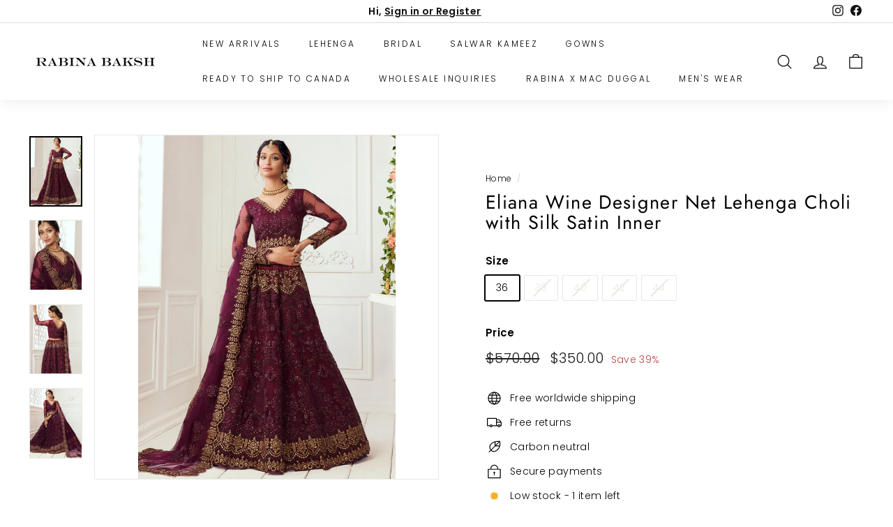

--- FILE ---
content_type: text/html; charset=utf-8
request_url: https://rabinabaksh.com/products/wine-designer-net-lehenga-choli-with-silk-satin-inner
body_size: 30692
content:
<!doctype html>
<html class="no-js" lang="en" dir="ltr">
<head>
<script>
window.KiwiSizing = window.KiwiSizing === undefined ? {} : window.KiwiSizing;
KiwiSizing.shop = "ethenicware.myshopify.com";


KiwiSizing.data = {
  collections: "272575594648,228398530712,228752785560,231145570456",
  tags: "Embroidery,Lehenga Choli,New Arrivals",
  product: "8018207539452",
  vendor: "Rabina Baksh",
  type: "Lehenga Choli",
  title: "Eliana Wine Designer Net Lehenga Choli with Silk Satin Inner",
  images: ["\/\/rabinabaksh.com\/cdn\/shop\/products\/1007A.jpg?v=1677583455","\/\/rabinabaksh.com\/cdn\/shop\/products\/1007A-1.jpg?v=1677583454","\/\/rabinabaksh.com\/cdn\/shop\/products\/1007A-2.jpg?v=1677583455","\/\/rabinabaksh.com\/cdn\/shop\/products\/1007A-3.jpg?v=1677583455"],
  options: [{"name":"Size","position":1,"values":["36","38","40","42","44"]}],
  variants: [{"id":44249219727612,"title":"36","option1":"36","option2":null,"option3":null,"sku":"RB_AZ-1007A","requires_shipping":true,"taxable":true,"featured_image":null,"available":true,"name":"Eliana Wine Designer Net Lehenga Choli with Silk Satin Inner - 36","public_title":"36","options":["36"],"price":35000,"weight":4000,"compare_at_price":57000,"inventory_management":"shopify","barcode":"","requires_selling_plan":false,"selling_plan_allocations":[]},{"id":44257554858236,"title":"38","option1":"38","option2":null,"option3":null,"sku":"","requires_shipping":true,"taxable":true,"featured_image":null,"available":false,"name":"Eliana Wine Designer Net Lehenga Choli with Silk Satin Inner - 38","public_title":"38","options":["38"],"price":35000,"weight":4000,"compare_at_price":null,"inventory_management":"shopify","barcode":null,"requires_selling_plan":false,"selling_plan_allocations":[]},{"id":44257554891004,"title":"40","option1":"40","option2":null,"option3":null,"sku":"","requires_shipping":true,"taxable":true,"featured_image":null,"available":false,"name":"Eliana Wine Designer Net Lehenga Choli with Silk Satin Inner - 40","public_title":"40","options":["40"],"price":35000,"weight":4000,"compare_at_price":null,"inventory_management":"shopify","barcode":null,"requires_selling_plan":false,"selling_plan_allocations":[]},{"id":44257554923772,"title":"42","option1":"42","option2":null,"option3":null,"sku":"","requires_shipping":true,"taxable":true,"featured_image":null,"available":false,"name":"Eliana Wine Designer Net Lehenga Choli with Silk Satin Inner - 42","public_title":"42","options":["42"],"price":35000,"weight":4000,"compare_at_price":null,"inventory_management":"shopify","barcode":null,"requires_selling_plan":false,"selling_plan_allocations":[]},{"id":44257554956540,"title":"44","option1":"44","option2":null,"option3":null,"sku":"","requires_shipping":true,"taxable":true,"featured_image":null,"available":false,"name":"Eliana Wine Designer Net Lehenga Choli with Silk Satin Inner - 44","public_title":"44","options":["44"],"price":35000,"weight":4000,"compare_at_price":null,"inventory_management":"shopify","barcode":null,"requires_selling_plan":false,"selling_plan_allocations":[]}],
};

</script>
  <meta charset="utf-8">
  <meta http-equiv="X-UA-Compatible" content="IE=edge,chrome=1">
  <meta name="viewport" content="width=device-width,initial-scale=1">
  <meta name="theme-color" content="#111111">
  <link rel="canonical" href="https://rabinabaksh.com/products/wine-designer-net-lehenga-choli-with-silk-satin-inner">
  <link rel="preload" as="script" href="//rabinabaksh.com/cdn/shop/t/17/assets/theme.js?v=172383760023222790461695681849">
  <link rel="preconnect" href="https://cdn.shopify.com" crossorigin>
  <link rel="preconnect" href="https://fonts.shopifycdn.com" crossorigin>
  <link rel="dns-prefetch" href="https://productreviews.shopifycdn.com">
  <link rel="dns-prefetch" href="https://ajax.googleapis.com">
  <link rel="dns-prefetch" href="https://maps.googleapis.com">
  <link rel="dns-prefetch" href="https://maps.gstatic.com"><link rel="shortcut icon" href="//rabinabaksh.com/cdn/shop/files/rb_32x32.png?v=1676793009" type="image/png" /><title>Eliana Wine Designer Net Lehenga Choli with Silk Satin Inner
&ndash; Rabina Baksh
</title>
<meta name="description" content="Fabric DetailsLehenga:- Net with Silk Satin 2 Layer Inner with Heavy Quality Can-CanBlouse:- Net with Silk Satin InnerDupatta:- NetWork:- Coding, Thread &amp;amp; Blada Embroidery"><meta property="og:site_name" content="Rabina Baksh">
  <meta property="og:url" content="https://rabinabaksh.com/products/wine-designer-net-lehenga-choli-with-silk-satin-inner">
  <meta property="og:title" content="Eliana Wine Designer Net Lehenga Choli with Silk Satin Inner">
  <meta property="og:type" content="product">
  <meta property="og:description" content="Fabric DetailsLehenga:- Net with Silk Satin 2 Layer Inner with Heavy Quality Can-CanBlouse:- Net with Silk Satin InnerDupatta:- NetWork:- Coding, Thread &amp;amp; Blada Embroidery"><meta property="og:image" content="http://rabinabaksh.com/cdn/shop/products/1007A.jpg?v=1677583455">
    <meta property="og:image:secure_url" content="https://rabinabaksh.com/cdn/shop/products/1007A.jpg?v=1677583455">
    <meta property="og:image:width" content="900">
    <meta property="og:image:height" content="1200"><meta name="twitter:site" content="@">
  <meta name="twitter:card" content="summary_large_image">
  <meta name="twitter:title" content="Eliana Wine Designer Net Lehenga Choli with Silk Satin Inner">
  <meta name="twitter:description" content="Fabric DetailsLehenga:- Net with Silk Satin 2 Layer Inner with Heavy Quality Can-CanBlouse:- Net with Silk Satin InnerDupatta:- NetWork:- Coding, Thread &amp;amp; Blada Embroidery">
<style data-shopify>@font-face {
  font-family: Jost;
  font-weight: 400;
  font-style: normal;
  font-display: swap;
  src: url("//rabinabaksh.com/cdn/fonts/jost/jost_n4.d47a1b6347ce4a4c9f437608011273009d91f2b7.woff2") format("woff2"),
       url("//rabinabaksh.com/cdn/fonts/jost/jost_n4.791c46290e672b3f85c3d1c651ef2efa3819eadd.woff") format("woff");
}

  @font-face {
  font-family: Poppins;
  font-weight: 300;
  font-style: normal;
  font-display: swap;
  src: url("//rabinabaksh.com/cdn/fonts/poppins/poppins_n3.05f58335c3209cce17da4f1f1ab324ebe2982441.woff2") format("woff2"),
       url("//rabinabaksh.com/cdn/fonts/poppins/poppins_n3.6971368e1f131d2c8ff8e3a44a36b577fdda3ff5.woff") format("woff");
}


  @font-face {
  font-family: Poppins;
  font-weight: 600;
  font-style: normal;
  font-display: swap;
  src: url("//rabinabaksh.com/cdn/fonts/poppins/poppins_n6.aa29d4918bc243723d56b59572e18228ed0786f6.woff2") format("woff2"),
       url("//rabinabaksh.com/cdn/fonts/poppins/poppins_n6.5f815d845fe073750885d5b7e619ee00e8111208.woff") format("woff");
}

  @font-face {
  font-family: Poppins;
  font-weight: 300;
  font-style: italic;
  font-display: swap;
  src: url("//rabinabaksh.com/cdn/fonts/poppins/poppins_i3.8536b4423050219f608e17f134fe9ea3b01ed890.woff2") format("woff2"),
       url("//rabinabaksh.com/cdn/fonts/poppins/poppins_i3.0f4433ada196bcabf726ed78f8e37e0995762f7f.woff") format("woff");
}

  @font-face {
  font-family: Poppins;
  font-weight: 600;
  font-style: italic;
  font-display: swap;
  src: url("//rabinabaksh.com/cdn/fonts/poppins/poppins_i6.bb8044d6203f492888d626dafda3c2999253e8e9.woff2") format("woff2"),
       url("//rabinabaksh.com/cdn/fonts/poppins/poppins_i6.e233dec1a61b1e7dead9f920159eda42280a02c3.woff") format("woff");
}

</style><link href="//rabinabaksh.com/cdn/shop/t/17/assets/theme.css?v=5188532912466139671698045450" rel="stylesheet" type="text/css" media="all" />
<style data-shopify>:root {
    --typeHeaderPrimary: Jost;
    --typeHeaderFallback: sans-serif;
    --typeHeaderSize: 32px;
    --typeHeaderWeight: 400;
    --typeHeaderLineHeight: 1.1;
    --typeHeaderSpacing: 0.05em;

    --typeBasePrimary:Poppins;
    --typeBaseFallback:sans-serif;
    --typeBaseSize: 14px;
    --typeBaseWeight: 300;
    --typeBaseSpacing: 0.025em;
    --typeBaseLineHeight: 1.5;

    --colorSmallImageBg: #ffffff;
    --colorSmallImageBgDark: #f7f7f7;
    --colorLargeImageBg: #0f0f0f;
    --colorLargeImageBgLight: #303030;

    --iconWeight: 3px;
    --iconLinecaps: round;

    
      --buttonRadius: 3px;
      --btnPadding: 11px 25px;
    

    
      --roundness: 0px;
    

    
      --gridThickness: 0px;
    

    --productTileMargin: 2%;
    --collectionTileMargin: 16%;

    --swatchSize: 40px;
  }

  @media screen and (max-width: 768px) {
    :root {
      --typeBaseSize: 12px;

      
        --roundness: 0px;
        --btnPadding: 9px 17px;
      
    }
  }</style><script>
    document.documentElement.className = document.documentElement.className.replace('no-js', 'js');

    window.theme = window.theme || {};
    theme.routes = {
      home: "/",
      collections: "/collections",
      cart: "/cart.js",
      cartPage: "/cart",
      cartAdd: "/cart/add.js",
      cartChange: "/cart/change.js",
      search: "/search"
    };
    theme.strings = {
      soldOut: "Sold Out",
      unavailable: "Unavailable",
      inStockLabel: "In stock, ready to ship",
      oneStockLabel: "Low stock - [count] item left",
      otherStockLabel: "Low stock - [count] items left",
      willNotShipUntil: "Ready to ship [date]",
      willBeInStockAfter: "Back in stock [date]",
      waitingForStock: "Inventory on the way",
      savePrice: "Save [saved_amount]",
      cartEmpty: "Your cart is currently empty.",
      cartTermsConfirmation: "You must agree with the terms and conditions of sales to check out",
      searchCollections: "Collections:",
      searchPages: "Pages:",
      searchArticles: "Articles:"
    };
    theme.settings = {
      cartType: "dropdown",
      isCustomerTemplate: false,
      moneyFormat: "\u003cspan class=money\u003e${{amount}}\u003c\/span\u003e",
      saveType: "percent",
      productImageSize: "portrait",
      productImageCover: true,
      predictiveSearch: true,
      predictiveSearchType: "product",
      superScriptSetting: false,
      superScriptPrice: false,
      quickView: true,
      quickAdd: true,
      themeName: 'Expanse',
      themeVersion: "4.1.0"
    };
  </script>

  <script>window.performance && window.performance.mark && window.performance.mark('shopify.content_for_header.start');</script><meta name="google-site-verification" content="A-afLFzMa2fJ3WhOzpYCWr6cB5YWTWASL7j3Yvb9WNI">
<meta name="facebook-domain-verification" content="ko22vr0qr9fkk0zwa2zj11auyuecw3">
<meta id="shopify-digital-wallet" name="shopify-digital-wallet" content="/50178916504/digital_wallets/dialog">
<meta name="shopify-checkout-api-token" content="1059acb9df2c3ec80c7654a7f41a0cee">
<meta id="in-context-paypal-metadata" data-shop-id="50178916504" data-venmo-supported="false" data-environment="production" data-locale="en_US" data-paypal-v4="true" data-currency="CAD">
<link rel="alternate" type="application/json+oembed" href="https://rabinabaksh.com/products/wine-designer-net-lehenga-choli-with-silk-satin-inner.oembed">
<script async="async" src="/checkouts/internal/preloads.js?locale=en-CA"></script>
<script id="shopify-features" type="application/json">{"accessToken":"1059acb9df2c3ec80c7654a7f41a0cee","betas":["rich-media-storefront-analytics"],"domain":"rabinabaksh.com","predictiveSearch":true,"shopId":50178916504,"locale":"en"}</script>
<script>var Shopify = Shopify || {};
Shopify.shop = "ethenicware.myshopify.com";
Shopify.locale = "en";
Shopify.currency = {"active":"CAD","rate":"1.0"};
Shopify.country = "CA";
Shopify.theme = {"name":"Expanse version 2","id":136865775868,"schema_name":"Expanse","schema_version":"4.1.0","theme_store_id":902,"role":"main"};
Shopify.theme.handle = "null";
Shopify.theme.style = {"id":null,"handle":null};
Shopify.cdnHost = "rabinabaksh.com/cdn";
Shopify.routes = Shopify.routes || {};
Shopify.routes.root = "/";</script>
<script type="module">!function(o){(o.Shopify=o.Shopify||{}).modules=!0}(window);</script>
<script>!function(o){function n(){var o=[];function n(){o.push(Array.prototype.slice.apply(arguments))}return n.q=o,n}var t=o.Shopify=o.Shopify||{};t.loadFeatures=n(),t.autoloadFeatures=n()}(window);</script>
<script id="shop-js-analytics" type="application/json">{"pageType":"product"}</script>
<script defer="defer" async type="module" src="//rabinabaksh.com/cdn/shopifycloud/shop-js/modules/v2/client.init-shop-cart-sync_BT-GjEfc.en.esm.js"></script>
<script defer="defer" async type="module" src="//rabinabaksh.com/cdn/shopifycloud/shop-js/modules/v2/chunk.common_D58fp_Oc.esm.js"></script>
<script defer="defer" async type="module" src="//rabinabaksh.com/cdn/shopifycloud/shop-js/modules/v2/chunk.modal_xMitdFEc.esm.js"></script>
<script type="module">
  await import("//rabinabaksh.com/cdn/shopifycloud/shop-js/modules/v2/client.init-shop-cart-sync_BT-GjEfc.en.esm.js");
await import("//rabinabaksh.com/cdn/shopifycloud/shop-js/modules/v2/chunk.common_D58fp_Oc.esm.js");
await import("//rabinabaksh.com/cdn/shopifycloud/shop-js/modules/v2/chunk.modal_xMitdFEc.esm.js");

  window.Shopify.SignInWithShop?.initShopCartSync?.({"fedCMEnabled":true,"windoidEnabled":true});

</script>
<script>(function() {
  var isLoaded = false;
  function asyncLoad() {
    if (isLoaded) return;
    isLoaded = true;
    var urls = ["https:\/\/app.kiwisizing.com\/web\/js\/dist\/kiwiSizing\/plugin\/SizingPlugin.prod.js?v=330\u0026shop=ethenicware.myshopify.com","https:\/\/apo-front.mageworx.com\/mws_apo_installed.js?shop=ethenicware.myshopify.com","https:\/\/cdn.one.store\/javascript\/dist\/1.0\/jcr-widget.js?account_id=shopify:ethenicware.myshopify.com\u0026shop=ethenicware.myshopify.com"];
    for (var i = 0; i < urls.length; i++) {
      var s = document.createElement('script');
      s.type = 'text/javascript';
      s.async = true;
      s.src = urls[i];
      var x = document.getElementsByTagName('script')[0];
      x.parentNode.insertBefore(s, x);
    }
  };
  if(window.attachEvent) {
    window.attachEvent('onload', asyncLoad);
  } else {
    window.addEventListener('load', asyncLoad, false);
  }
})();</script>
<script id="__st">var __st={"a":50178916504,"offset":-18000,"reqid":"3994c763-3ee0-45bd-9901-56580139aab4-1769352122","pageurl":"rabinabaksh.com\/products\/wine-designer-net-lehenga-choli-with-silk-satin-inner","u":"655f1c8dfd0d","p":"product","rtyp":"product","rid":8018207539452};</script>
<script>window.ShopifyPaypalV4VisibilityTracking = true;</script>
<script id="captcha-bootstrap">!function(){'use strict';const t='contact',e='account',n='new_comment',o=[[t,t],['blogs',n],['comments',n],[t,'customer']],c=[[e,'customer_login'],[e,'guest_login'],[e,'recover_customer_password'],[e,'create_customer']],r=t=>t.map((([t,e])=>`form[action*='/${t}']:not([data-nocaptcha='true']) input[name='form_type'][value='${e}']`)).join(','),a=t=>()=>t?[...document.querySelectorAll(t)].map((t=>t.form)):[];function s(){const t=[...o],e=r(t);return a(e)}const i='password',u='form_key',d=['recaptcha-v3-token','g-recaptcha-response','h-captcha-response',i],f=()=>{try{return window.sessionStorage}catch{return}},m='__shopify_v',_=t=>t.elements[u];function p(t,e,n=!1){try{const o=window.sessionStorage,c=JSON.parse(o.getItem(e)),{data:r}=function(t){const{data:e,action:n}=t;return t[m]||n?{data:e,action:n}:{data:t,action:n}}(c);for(const[e,n]of Object.entries(r))t.elements[e]&&(t.elements[e].value=n);n&&o.removeItem(e)}catch(o){console.error('form repopulation failed',{error:o})}}const l='form_type',E='cptcha';function T(t){t.dataset[E]=!0}const w=window,h=w.document,L='Shopify',v='ce_forms',y='captcha';let A=!1;((t,e)=>{const n=(g='f06e6c50-85a8-45c8-87d0-21a2b65856fe',I='https://cdn.shopify.com/shopifycloud/storefront-forms-hcaptcha/ce_storefront_forms_captcha_hcaptcha.v1.5.2.iife.js',D={infoText:'Protected by hCaptcha',privacyText:'Privacy',termsText:'Terms'},(t,e,n)=>{const o=w[L][v],c=o.bindForm;if(c)return c(t,g,e,D).then(n);var r;o.q.push([[t,g,e,D],n]),r=I,A||(h.body.append(Object.assign(h.createElement('script'),{id:'captcha-provider',async:!0,src:r})),A=!0)});var g,I,D;w[L]=w[L]||{},w[L][v]=w[L][v]||{},w[L][v].q=[],w[L][y]=w[L][y]||{},w[L][y].protect=function(t,e){n(t,void 0,e),T(t)},Object.freeze(w[L][y]),function(t,e,n,w,h,L){const[v,y,A,g]=function(t,e,n){const i=e?o:[],u=t?c:[],d=[...i,...u],f=r(d),m=r(i),_=r(d.filter((([t,e])=>n.includes(e))));return[a(f),a(m),a(_),s()]}(w,h,L),I=t=>{const e=t.target;return e instanceof HTMLFormElement?e:e&&e.form},D=t=>v().includes(t);t.addEventListener('submit',(t=>{const e=I(t);if(!e)return;const n=D(e)&&!e.dataset.hcaptchaBound&&!e.dataset.recaptchaBound,o=_(e),c=g().includes(e)&&(!o||!o.value);(n||c)&&t.preventDefault(),c&&!n&&(function(t){try{if(!f())return;!function(t){const e=f();if(!e)return;const n=_(t);if(!n)return;const o=n.value;o&&e.removeItem(o)}(t);const e=Array.from(Array(32),(()=>Math.random().toString(36)[2])).join('');!function(t,e){_(t)||t.append(Object.assign(document.createElement('input'),{type:'hidden',name:u})),t.elements[u].value=e}(t,e),function(t,e){const n=f();if(!n)return;const o=[...t.querySelectorAll(`input[type='${i}']`)].map((({name:t})=>t)),c=[...d,...o],r={};for(const[a,s]of new FormData(t).entries())c.includes(a)||(r[a]=s);n.setItem(e,JSON.stringify({[m]:1,action:t.action,data:r}))}(t,e)}catch(e){console.error('failed to persist form',e)}}(e),e.submit())}));const S=(t,e)=>{t&&!t.dataset[E]&&(n(t,e.some((e=>e===t))),T(t))};for(const o of['focusin','change'])t.addEventListener(o,(t=>{const e=I(t);D(e)&&S(e,y())}));const B=e.get('form_key'),M=e.get(l),P=B&&M;t.addEventListener('DOMContentLoaded',(()=>{const t=y();if(P)for(const e of t)e.elements[l].value===M&&p(e,B);[...new Set([...A(),...v().filter((t=>'true'===t.dataset.shopifyCaptcha))])].forEach((e=>S(e,t)))}))}(h,new URLSearchParams(w.location.search),n,t,e,['guest_login'])})(!0,!0)}();</script>
<script integrity="sha256-4kQ18oKyAcykRKYeNunJcIwy7WH5gtpwJnB7kiuLZ1E=" data-source-attribution="shopify.loadfeatures" defer="defer" src="//rabinabaksh.com/cdn/shopifycloud/storefront/assets/storefront/load_feature-a0a9edcb.js" crossorigin="anonymous"></script>
<script data-source-attribution="shopify.dynamic_checkout.dynamic.init">var Shopify=Shopify||{};Shopify.PaymentButton=Shopify.PaymentButton||{isStorefrontPortableWallets:!0,init:function(){window.Shopify.PaymentButton.init=function(){};var t=document.createElement("script");t.src="https://rabinabaksh.com/cdn/shopifycloud/portable-wallets/latest/portable-wallets.en.js",t.type="module",document.head.appendChild(t)}};
</script>
<script data-source-attribution="shopify.dynamic_checkout.buyer_consent">
  function portableWalletsHideBuyerConsent(e){var t=document.getElementById("shopify-buyer-consent"),n=document.getElementById("shopify-subscription-policy-button");t&&n&&(t.classList.add("hidden"),t.setAttribute("aria-hidden","true"),n.removeEventListener("click",e))}function portableWalletsShowBuyerConsent(e){var t=document.getElementById("shopify-buyer-consent"),n=document.getElementById("shopify-subscription-policy-button");t&&n&&(t.classList.remove("hidden"),t.removeAttribute("aria-hidden"),n.addEventListener("click",e))}window.Shopify?.PaymentButton&&(window.Shopify.PaymentButton.hideBuyerConsent=portableWalletsHideBuyerConsent,window.Shopify.PaymentButton.showBuyerConsent=portableWalletsShowBuyerConsent);
</script>
<script>
  function portableWalletsCleanup(e){e&&e.src&&console.error("Failed to load portable wallets script "+e.src);var t=document.querySelectorAll("shopify-accelerated-checkout .shopify-payment-button__skeleton, shopify-accelerated-checkout-cart .wallet-cart-button__skeleton"),e=document.getElementById("shopify-buyer-consent");for(let e=0;e<t.length;e++)t[e].remove();e&&e.remove()}function portableWalletsNotLoadedAsModule(e){e instanceof ErrorEvent&&"string"==typeof e.message&&e.message.includes("import.meta")&&"string"==typeof e.filename&&e.filename.includes("portable-wallets")&&(window.removeEventListener("error",portableWalletsNotLoadedAsModule),window.Shopify.PaymentButton.failedToLoad=e,"loading"===document.readyState?document.addEventListener("DOMContentLoaded",window.Shopify.PaymentButton.init):window.Shopify.PaymentButton.init())}window.addEventListener("error",portableWalletsNotLoadedAsModule);
</script>

<script type="module" src="https://rabinabaksh.com/cdn/shopifycloud/portable-wallets/latest/portable-wallets.en.js" onError="portableWalletsCleanup(this)" crossorigin="anonymous"></script>
<script nomodule>
  document.addEventListener("DOMContentLoaded", portableWalletsCleanup);
</script>

<link id="shopify-accelerated-checkout-styles" rel="stylesheet" media="screen" href="https://rabinabaksh.com/cdn/shopifycloud/portable-wallets/latest/accelerated-checkout-backwards-compat.css" crossorigin="anonymous">
<style id="shopify-accelerated-checkout-cart">
        #shopify-buyer-consent {
  margin-top: 1em;
  display: inline-block;
  width: 100%;
}

#shopify-buyer-consent.hidden {
  display: none;
}

#shopify-subscription-policy-button {
  background: none;
  border: none;
  padding: 0;
  text-decoration: underline;
  font-size: inherit;
  cursor: pointer;
}

#shopify-subscription-policy-button::before {
  box-shadow: none;
}

      </style>

<script>window.performance && window.performance.mark && window.performance.mark('shopify.content_for_header.end');</script>

  <script src="//rabinabaksh.com/cdn/shop/t/17/assets/vendor-scripts-v2.js" defer="defer"></script>
  <script src="//rabinabaksh.com/cdn/shop/t/17/assets/theme.js?v=172383760023222790461695681849" defer="defer"></script>
<link href="https://monorail-edge.shopifysvc.com" rel="dns-prefetch">
<script>(function(){if ("sendBeacon" in navigator && "performance" in window) {try {var session_token_from_headers = performance.getEntriesByType('navigation')[0].serverTiming.find(x => x.name == '_s').description;} catch {var session_token_from_headers = undefined;}var session_cookie_matches = document.cookie.match(/_shopify_s=([^;]*)/);var session_token_from_cookie = session_cookie_matches && session_cookie_matches.length === 2 ? session_cookie_matches[1] : "";var session_token = session_token_from_headers || session_token_from_cookie || "";function handle_abandonment_event(e) {var entries = performance.getEntries().filter(function(entry) {return /monorail-edge.shopifysvc.com/.test(entry.name);});if (!window.abandonment_tracked && entries.length === 0) {window.abandonment_tracked = true;var currentMs = Date.now();var navigation_start = performance.timing.navigationStart;var payload = {shop_id: 50178916504,url: window.location.href,navigation_start,duration: currentMs - navigation_start,session_token,page_type: "product"};window.navigator.sendBeacon("https://monorail-edge.shopifysvc.com/v1/produce", JSON.stringify({schema_id: "online_store_buyer_site_abandonment/1.1",payload: payload,metadata: {event_created_at_ms: currentMs,event_sent_at_ms: currentMs}}));}}window.addEventListener('pagehide', handle_abandonment_event);}}());</script>
<script id="web-pixels-manager-setup">(function e(e,d,r,n,o){if(void 0===o&&(o={}),!Boolean(null===(a=null===(i=window.Shopify)||void 0===i?void 0:i.analytics)||void 0===a?void 0:a.replayQueue)){var i,a;window.Shopify=window.Shopify||{};var t=window.Shopify;t.analytics=t.analytics||{};var s=t.analytics;s.replayQueue=[],s.publish=function(e,d,r){return s.replayQueue.push([e,d,r]),!0};try{self.performance.mark("wpm:start")}catch(e){}var l=function(){var e={modern:/Edge?\/(1{2}[4-9]|1[2-9]\d|[2-9]\d{2}|\d{4,})\.\d+(\.\d+|)|Firefox\/(1{2}[4-9]|1[2-9]\d|[2-9]\d{2}|\d{4,})\.\d+(\.\d+|)|Chrom(ium|e)\/(9{2}|\d{3,})\.\d+(\.\d+|)|(Maci|X1{2}).+ Version\/(15\.\d+|(1[6-9]|[2-9]\d|\d{3,})\.\d+)([,.]\d+|)( \(\w+\)|)( Mobile\/\w+|) Safari\/|Chrome.+OPR\/(9{2}|\d{3,})\.\d+\.\d+|(CPU[ +]OS|iPhone[ +]OS|CPU[ +]iPhone|CPU IPhone OS|CPU iPad OS)[ +]+(15[._]\d+|(1[6-9]|[2-9]\d|\d{3,})[._]\d+)([._]\d+|)|Android:?[ /-](13[3-9]|1[4-9]\d|[2-9]\d{2}|\d{4,})(\.\d+|)(\.\d+|)|Android.+Firefox\/(13[5-9]|1[4-9]\d|[2-9]\d{2}|\d{4,})\.\d+(\.\d+|)|Android.+Chrom(ium|e)\/(13[3-9]|1[4-9]\d|[2-9]\d{2}|\d{4,})\.\d+(\.\d+|)|SamsungBrowser\/([2-9]\d|\d{3,})\.\d+/,legacy:/Edge?\/(1[6-9]|[2-9]\d|\d{3,})\.\d+(\.\d+|)|Firefox\/(5[4-9]|[6-9]\d|\d{3,})\.\d+(\.\d+|)|Chrom(ium|e)\/(5[1-9]|[6-9]\d|\d{3,})\.\d+(\.\d+|)([\d.]+$|.*Safari\/(?![\d.]+ Edge\/[\d.]+$))|(Maci|X1{2}).+ Version\/(10\.\d+|(1[1-9]|[2-9]\d|\d{3,})\.\d+)([,.]\d+|)( \(\w+\)|)( Mobile\/\w+|) Safari\/|Chrome.+OPR\/(3[89]|[4-9]\d|\d{3,})\.\d+\.\d+|(CPU[ +]OS|iPhone[ +]OS|CPU[ +]iPhone|CPU IPhone OS|CPU iPad OS)[ +]+(10[._]\d+|(1[1-9]|[2-9]\d|\d{3,})[._]\d+)([._]\d+|)|Android:?[ /-](13[3-9]|1[4-9]\d|[2-9]\d{2}|\d{4,})(\.\d+|)(\.\d+|)|Mobile Safari.+OPR\/([89]\d|\d{3,})\.\d+\.\d+|Android.+Firefox\/(13[5-9]|1[4-9]\d|[2-9]\d{2}|\d{4,})\.\d+(\.\d+|)|Android.+Chrom(ium|e)\/(13[3-9]|1[4-9]\d|[2-9]\d{2}|\d{4,})\.\d+(\.\d+|)|Android.+(UC? ?Browser|UCWEB|U3)[ /]?(15\.([5-9]|\d{2,})|(1[6-9]|[2-9]\d|\d{3,})\.\d+)\.\d+|SamsungBrowser\/(5\.\d+|([6-9]|\d{2,})\.\d+)|Android.+MQ{2}Browser\/(14(\.(9|\d{2,})|)|(1[5-9]|[2-9]\d|\d{3,})(\.\d+|))(\.\d+|)|K[Aa][Ii]OS\/(3\.\d+|([4-9]|\d{2,})\.\d+)(\.\d+|)/},d=e.modern,r=e.legacy,n=navigator.userAgent;return n.match(d)?"modern":n.match(r)?"legacy":"unknown"}(),u="modern"===l?"modern":"legacy",c=(null!=n?n:{modern:"",legacy:""})[u],f=function(e){return[e.baseUrl,"/wpm","/b",e.hashVersion,"modern"===e.buildTarget?"m":"l",".js"].join("")}({baseUrl:d,hashVersion:r,buildTarget:u}),m=function(e){var d=e.version,r=e.bundleTarget,n=e.surface,o=e.pageUrl,i=e.monorailEndpoint;return{emit:function(e){var a=e.status,t=e.errorMsg,s=(new Date).getTime(),l=JSON.stringify({metadata:{event_sent_at_ms:s},events:[{schema_id:"web_pixels_manager_load/3.1",payload:{version:d,bundle_target:r,page_url:o,status:a,surface:n,error_msg:t},metadata:{event_created_at_ms:s}}]});if(!i)return console&&console.warn&&console.warn("[Web Pixels Manager] No Monorail endpoint provided, skipping logging."),!1;try{return self.navigator.sendBeacon.bind(self.navigator)(i,l)}catch(e){}var u=new XMLHttpRequest;try{return u.open("POST",i,!0),u.setRequestHeader("Content-Type","text/plain"),u.send(l),!0}catch(e){return console&&console.warn&&console.warn("[Web Pixels Manager] Got an unhandled error while logging to Monorail."),!1}}}}({version:r,bundleTarget:l,surface:e.surface,pageUrl:self.location.href,monorailEndpoint:e.monorailEndpoint});try{o.browserTarget=l,function(e){var d=e.src,r=e.async,n=void 0===r||r,o=e.onload,i=e.onerror,a=e.sri,t=e.scriptDataAttributes,s=void 0===t?{}:t,l=document.createElement("script"),u=document.querySelector("head"),c=document.querySelector("body");if(l.async=n,l.src=d,a&&(l.integrity=a,l.crossOrigin="anonymous"),s)for(var f in s)if(Object.prototype.hasOwnProperty.call(s,f))try{l.dataset[f]=s[f]}catch(e){}if(o&&l.addEventListener("load",o),i&&l.addEventListener("error",i),u)u.appendChild(l);else{if(!c)throw new Error("Did not find a head or body element to append the script");c.appendChild(l)}}({src:f,async:!0,onload:function(){if(!function(){var e,d;return Boolean(null===(d=null===(e=window.Shopify)||void 0===e?void 0:e.analytics)||void 0===d?void 0:d.initialized)}()){var d=window.webPixelsManager.init(e)||void 0;if(d){var r=window.Shopify.analytics;r.replayQueue.forEach((function(e){var r=e[0],n=e[1],o=e[2];d.publishCustomEvent(r,n,o)})),r.replayQueue=[],r.publish=d.publishCustomEvent,r.visitor=d.visitor,r.initialized=!0}}},onerror:function(){return m.emit({status:"failed",errorMsg:"".concat(f," has failed to load")})},sri:function(e){var d=/^sha384-[A-Za-z0-9+/=]+$/;return"string"==typeof e&&d.test(e)}(c)?c:"",scriptDataAttributes:o}),m.emit({status:"loading"})}catch(e){m.emit({status:"failed",errorMsg:(null==e?void 0:e.message)||"Unknown error"})}}})({shopId: 50178916504,storefrontBaseUrl: "https://rabinabaksh.com",extensionsBaseUrl: "https://extensions.shopifycdn.com/cdn/shopifycloud/web-pixels-manager",monorailEndpoint: "https://monorail-edge.shopifysvc.com/unstable/produce_batch",surface: "storefront-renderer",enabledBetaFlags: ["2dca8a86"],webPixelsConfigList: [{"id":"520487164","configuration":"{\"config\":\"{\\\"pixel_id\\\":\\\"GT-T5RSNHW\\\",\\\"target_country\\\":\\\"CA\\\",\\\"gtag_events\\\":[{\\\"type\\\":\\\"purchase\\\",\\\"action_label\\\":\\\"MC-LCZ6Q0D9FR\\\"},{\\\"type\\\":\\\"page_view\\\",\\\"action_label\\\":\\\"MC-LCZ6Q0D9FR\\\"},{\\\"type\\\":\\\"view_item\\\",\\\"action_label\\\":\\\"MC-LCZ6Q0D9FR\\\"}],\\\"enable_monitoring_mode\\\":false}\"}","eventPayloadVersion":"v1","runtimeContext":"OPEN","scriptVersion":"b2a88bafab3e21179ed38636efcd8a93","type":"APP","apiClientId":1780363,"privacyPurposes":[],"dataSharingAdjustments":{"protectedCustomerApprovalScopes":["read_customer_address","read_customer_email","read_customer_name","read_customer_personal_data","read_customer_phone"]}},{"id":"207814908","configuration":"{\"pixel_id\":\"580281913276749\",\"pixel_type\":\"facebook_pixel\",\"metaapp_system_user_token\":\"-\"}","eventPayloadVersion":"v1","runtimeContext":"OPEN","scriptVersion":"ca16bc87fe92b6042fbaa3acc2fbdaa6","type":"APP","apiClientId":2329312,"privacyPurposes":["ANALYTICS","MARKETING","SALE_OF_DATA"],"dataSharingAdjustments":{"protectedCustomerApprovalScopes":["read_customer_address","read_customer_email","read_customer_name","read_customer_personal_data","read_customer_phone"]}},{"id":"67862780","eventPayloadVersion":"v1","runtimeContext":"LAX","scriptVersion":"1","type":"CUSTOM","privacyPurposes":["ANALYTICS"],"name":"Google Analytics tag (migrated)"},{"id":"shopify-app-pixel","configuration":"{}","eventPayloadVersion":"v1","runtimeContext":"STRICT","scriptVersion":"0450","apiClientId":"shopify-pixel","type":"APP","privacyPurposes":["ANALYTICS","MARKETING"]},{"id":"shopify-custom-pixel","eventPayloadVersion":"v1","runtimeContext":"LAX","scriptVersion":"0450","apiClientId":"shopify-pixel","type":"CUSTOM","privacyPurposes":["ANALYTICS","MARKETING"]}],isMerchantRequest: false,initData: {"shop":{"name":"Rabina Baksh","paymentSettings":{"currencyCode":"CAD"},"myshopifyDomain":"ethenicware.myshopify.com","countryCode":"CA","storefrontUrl":"https:\/\/rabinabaksh.com"},"customer":null,"cart":null,"checkout":null,"productVariants":[{"price":{"amount":350.0,"currencyCode":"CAD"},"product":{"title":"Eliana Wine Designer Net Lehenga Choli with Silk Satin Inner","vendor":"Rabina Baksh","id":"8018207539452","untranslatedTitle":"Eliana Wine Designer Net Lehenga Choli with Silk Satin Inner","url":"\/products\/wine-designer-net-lehenga-choli-with-silk-satin-inner","type":"Lehenga Choli"},"id":"44249219727612","image":{"src":"\/\/rabinabaksh.com\/cdn\/shop\/products\/1007A.jpg?v=1677583455"},"sku":"RB_AZ-1007A","title":"36","untranslatedTitle":"36"},{"price":{"amount":350.0,"currencyCode":"CAD"},"product":{"title":"Eliana Wine Designer Net Lehenga Choli with Silk Satin Inner","vendor":"Rabina Baksh","id":"8018207539452","untranslatedTitle":"Eliana Wine Designer Net Lehenga Choli with Silk Satin Inner","url":"\/products\/wine-designer-net-lehenga-choli-with-silk-satin-inner","type":"Lehenga Choli"},"id":"44257554858236","image":{"src":"\/\/rabinabaksh.com\/cdn\/shop\/products\/1007A.jpg?v=1677583455"},"sku":"","title":"38","untranslatedTitle":"38"},{"price":{"amount":350.0,"currencyCode":"CAD"},"product":{"title":"Eliana Wine Designer Net Lehenga Choli with Silk Satin Inner","vendor":"Rabina Baksh","id":"8018207539452","untranslatedTitle":"Eliana Wine Designer Net Lehenga Choli with Silk Satin Inner","url":"\/products\/wine-designer-net-lehenga-choli-with-silk-satin-inner","type":"Lehenga Choli"},"id":"44257554891004","image":{"src":"\/\/rabinabaksh.com\/cdn\/shop\/products\/1007A.jpg?v=1677583455"},"sku":"","title":"40","untranslatedTitle":"40"},{"price":{"amount":350.0,"currencyCode":"CAD"},"product":{"title":"Eliana Wine Designer Net Lehenga Choli with Silk Satin Inner","vendor":"Rabina Baksh","id":"8018207539452","untranslatedTitle":"Eliana Wine Designer Net Lehenga Choli with Silk Satin Inner","url":"\/products\/wine-designer-net-lehenga-choli-with-silk-satin-inner","type":"Lehenga Choli"},"id":"44257554923772","image":{"src":"\/\/rabinabaksh.com\/cdn\/shop\/products\/1007A.jpg?v=1677583455"},"sku":"","title":"42","untranslatedTitle":"42"},{"price":{"amount":350.0,"currencyCode":"CAD"},"product":{"title":"Eliana Wine Designer Net Lehenga Choli with Silk Satin Inner","vendor":"Rabina Baksh","id":"8018207539452","untranslatedTitle":"Eliana Wine Designer Net Lehenga Choli with Silk Satin Inner","url":"\/products\/wine-designer-net-lehenga-choli-with-silk-satin-inner","type":"Lehenga Choli"},"id":"44257554956540","image":{"src":"\/\/rabinabaksh.com\/cdn\/shop\/products\/1007A.jpg?v=1677583455"},"sku":"","title":"44","untranslatedTitle":"44"}],"purchasingCompany":null},},"https://rabinabaksh.com/cdn","fcfee988w5aeb613cpc8e4bc33m6693e112",{"modern":"","legacy":""},{"shopId":"50178916504","storefrontBaseUrl":"https:\/\/rabinabaksh.com","extensionBaseUrl":"https:\/\/extensions.shopifycdn.com\/cdn\/shopifycloud\/web-pixels-manager","surface":"storefront-renderer","enabledBetaFlags":"[\"2dca8a86\"]","isMerchantRequest":"false","hashVersion":"fcfee988w5aeb613cpc8e4bc33m6693e112","publish":"custom","events":"[[\"page_viewed\",{}],[\"product_viewed\",{\"productVariant\":{\"price\":{\"amount\":350.0,\"currencyCode\":\"CAD\"},\"product\":{\"title\":\"Eliana Wine Designer Net Lehenga Choli with Silk Satin Inner\",\"vendor\":\"Rabina Baksh\",\"id\":\"8018207539452\",\"untranslatedTitle\":\"Eliana Wine Designer Net Lehenga Choli with Silk Satin Inner\",\"url\":\"\/products\/wine-designer-net-lehenga-choli-with-silk-satin-inner\",\"type\":\"Lehenga Choli\"},\"id\":\"44249219727612\",\"image\":{\"src\":\"\/\/rabinabaksh.com\/cdn\/shop\/products\/1007A.jpg?v=1677583455\"},\"sku\":\"RB_AZ-1007A\",\"title\":\"36\",\"untranslatedTitle\":\"36\"}}]]"});</script><script>
  window.ShopifyAnalytics = window.ShopifyAnalytics || {};
  window.ShopifyAnalytics.meta = window.ShopifyAnalytics.meta || {};
  window.ShopifyAnalytics.meta.currency = 'CAD';
  var meta = {"product":{"id":8018207539452,"gid":"gid:\/\/shopify\/Product\/8018207539452","vendor":"Rabina Baksh","type":"Lehenga Choli","handle":"wine-designer-net-lehenga-choli-with-silk-satin-inner","variants":[{"id":44249219727612,"price":35000,"name":"Eliana Wine Designer Net Lehenga Choli with Silk Satin Inner - 36","public_title":"36","sku":"RB_AZ-1007A"},{"id":44257554858236,"price":35000,"name":"Eliana Wine Designer Net Lehenga Choli with Silk Satin Inner - 38","public_title":"38","sku":""},{"id":44257554891004,"price":35000,"name":"Eliana Wine Designer Net Lehenga Choli with Silk Satin Inner - 40","public_title":"40","sku":""},{"id":44257554923772,"price":35000,"name":"Eliana Wine Designer Net Lehenga Choli with Silk Satin Inner - 42","public_title":"42","sku":""},{"id":44257554956540,"price":35000,"name":"Eliana Wine Designer Net Lehenga Choli with Silk Satin Inner - 44","public_title":"44","sku":""}],"remote":false},"page":{"pageType":"product","resourceType":"product","resourceId":8018207539452,"requestId":"3994c763-3ee0-45bd-9901-56580139aab4-1769352122"}};
  for (var attr in meta) {
    window.ShopifyAnalytics.meta[attr] = meta[attr];
  }
</script>
<script class="analytics">
  (function () {
    var customDocumentWrite = function(content) {
      var jquery = null;

      if (window.jQuery) {
        jquery = window.jQuery;
      } else if (window.Checkout && window.Checkout.$) {
        jquery = window.Checkout.$;
      }

      if (jquery) {
        jquery('body').append(content);
      }
    };

    var hasLoggedConversion = function(token) {
      if (token) {
        return document.cookie.indexOf('loggedConversion=' + token) !== -1;
      }
      return false;
    }

    var setCookieIfConversion = function(token) {
      if (token) {
        var twoMonthsFromNow = new Date(Date.now());
        twoMonthsFromNow.setMonth(twoMonthsFromNow.getMonth() + 2);

        document.cookie = 'loggedConversion=' + token + '; expires=' + twoMonthsFromNow;
      }
    }

    var trekkie = window.ShopifyAnalytics.lib = window.trekkie = window.trekkie || [];
    if (trekkie.integrations) {
      return;
    }
    trekkie.methods = [
      'identify',
      'page',
      'ready',
      'track',
      'trackForm',
      'trackLink'
    ];
    trekkie.factory = function(method) {
      return function() {
        var args = Array.prototype.slice.call(arguments);
        args.unshift(method);
        trekkie.push(args);
        return trekkie;
      };
    };
    for (var i = 0; i < trekkie.methods.length; i++) {
      var key = trekkie.methods[i];
      trekkie[key] = trekkie.factory(key);
    }
    trekkie.load = function(config) {
      trekkie.config = config || {};
      trekkie.config.initialDocumentCookie = document.cookie;
      var first = document.getElementsByTagName('script')[0];
      var script = document.createElement('script');
      script.type = 'text/javascript';
      script.onerror = function(e) {
        var scriptFallback = document.createElement('script');
        scriptFallback.type = 'text/javascript';
        scriptFallback.onerror = function(error) {
                var Monorail = {
      produce: function produce(monorailDomain, schemaId, payload) {
        var currentMs = new Date().getTime();
        var event = {
          schema_id: schemaId,
          payload: payload,
          metadata: {
            event_created_at_ms: currentMs,
            event_sent_at_ms: currentMs
          }
        };
        return Monorail.sendRequest("https://" + monorailDomain + "/v1/produce", JSON.stringify(event));
      },
      sendRequest: function sendRequest(endpointUrl, payload) {
        // Try the sendBeacon API
        if (window && window.navigator && typeof window.navigator.sendBeacon === 'function' && typeof window.Blob === 'function' && !Monorail.isIos12()) {
          var blobData = new window.Blob([payload], {
            type: 'text/plain'
          });

          if (window.navigator.sendBeacon(endpointUrl, blobData)) {
            return true;
          } // sendBeacon was not successful

        } // XHR beacon

        var xhr = new XMLHttpRequest();

        try {
          xhr.open('POST', endpointUrl);
          xhr.setRequestHeader('Content-Type', 'text/plain');
          xhr.send(payload);
        } catch (e) {
          console.log(e);
        }

        return false;
      },
      isIos12: function isIos12() {
        return window.navigator.userAgent.lastIndexOf('iPhone; CPU iPhone OS 12_') !== -1 || window.navigator.userAgent.lastIndexOf('iPad; CPU OS 12_') !== -1;
      }
    };
    Monorail.produce('monorail-edge.shopifysvc.com',
      'trekkie_storefront_load_errors/1.1',
      {shop_id: 50178916504,
      theme_id: 136865775868,
      app_name: "storefront",
      context_url: window.location.href,
      source_url: "//rabinabaksh.com/cdn/s/trekkie.storefront.8d95595f799fbf7e1d32231b9a28fd43b70c67d3.min.js"});

        };
        scriptFallback.async = true;
        scriptFallback.src = '//rabinabaksh.com/cdn/s/trekkie.storefront.8d95595f799fbf7e1d32231b9a28fd43b70c67d3.min.js';
        first.parentNode.insertBefore(scriptFallback, first);
      };
      script.async = true;
      script.src = '//rabinabaksh.com/cdn/s/trekkie.storefront.8d95595f799fbf7e1d32231b9a28fd43b70c67d3.min.js';
      first.parentNode.insertBefore(script, first);
    };
    trekkie.load(
      {"Trekkie":{"appName":"storefront","development":false,"defaultAttributes":{"shopId":50178916504,"isMerchantRequest":null,"themeId":136865775868,"themeCityHash":"16208554656198124698","contentLanguage":"en","currency":"CAD","eventMetadataId":"7ed054b2-5dfe-48d3-929b-c782c874cbec"},"isServerSideCookieWritingEnabled":true,"monorailRegion":"shop_domain","enabledBetaFlags":["65f19447"]},"Session Attribution":{},"S2S":{"facebookCapiEnabled":true,"source":"trekkie-storefront-renderer","apiClientId":580111}}
    );

    var loaded = false;
    trekkie.ready(function() {
      if (loaded) return;
      loaded = true;

      window.ShopifyAnalytics.lib = window.trekkie;

      var originalDocumentWrite = document.write;
      document.write = customDocumentWrite;
      try { window.ShopifyAnalytics.merchantGoogleAnalytics.call(this); } catch(error) {};
      document.write = originalDocumentWrite;

      window.ShopifyAnalytics.lib.page(null,{"pageType":"product","resourceType":"product","resourceId":8018207539452,"requestId":"3994c763-3ee0-45bd-9901-56580139aab4-1769352122","shopifyEmitted":true});

      var match = window.location.pathname.match(/checkouts\/(.+)\/(thank_you|post_purchase)/)
      var token = match? match[1]: undefined;
      if (!hasLoggedConversion(token)) {
        setCookieIfConversion(token);
        window.ShopifyAnalytics.lib.track("Viewed Product",{"currency":"CAD","variantId":44249219727612,"productId":8018207539452,"productGid":"gid:\/\/shopify\/Product\/8018207539452","name":"Eliana Wine Designer Net Lehenga Choli with Silk Satin Inner - 36","price":"350.00","sku":"RB_AZ-1007A","brand":"Rabina Baksh","variant":"36","category":"Lehenga Choli","nonInteraction":true,"remote":false},undefined,undefined,{"shopifyEmitted":true});
      window.ShopifyAnalytics.lib.track("monorail:\/\/trekkie_storefront_viewed_product\/1.1",{"currency":"CAD","variantId":44249219727612,"productId":8018207539452,"productGid":"gid:\/\/shopify\/Product\/8018207539452","name":"Eliana Wine Designer Net Lehenga Choli with Silk Satin Inner - 36","price":"350.00","sku":"RB_AZ-1007A","brand":"Rabina Baksh","variant":"36","category":"Lehenga Choli","nonInteraction":true,"remote":false,"referer":"https:\/\/rabinabaksh.com\/products\/wine-designer-net-lehenga-choli-with-silk-satin-inner"});
      }
    });


        var eventsListenerScript = document.createElement('script');
        eventsListenerScript.async = true;
        eventsListenerScript.src = "//rabinabaksh.com/cdn/shopifycloud/storefront/assets/shop_events_listener-3da45d37.js";
        document.getElementsByTagName('head')[0].appendChild(eventsListenerScript);

})();</script>
  <script>
  if (!window.ga || (window.ga && typeof window.ga !== 'function')) {
    window.ga = function ga() {
      (window.ga.q = window.ga.q || []).push(arguments);
      if (window.Shopify && window.Shopify.analytics && typeof window.Shopify.analytics.publish === 'function') {
        window.Shopify.analytics.publish("ga_stub_called", {}, {sendTo: "google_osp_migration"});
      }
      console.error("Shopify's Google Analytics stub called with:", Array.from(arguments), "\nSee https://help.shopify.com/manual/promoting-marketing/pixels/pixel-migration#google for more information.");
    };
    if (window.Shopify && window.Shopify.analytics && typeof window.Shopify.analytics.publish === 'function') {
      window.Shopify.analytics.publish("ga_stub_initialized", {}, {sendTo: "google_osp_migration"});
    }
  }
</script>
<script
  defer
  src="https://rabinabaksh.com/cdn/shopifycloud/perf-kit/shopify-perf-kit-3.0.4.min.js"
  data-application="storefront-renderer"
  data-shop-id="50178916504"
  data-render-region="gcp-us-east1"
  data-page-type="product"
  data-theme-instance-id="136865775868"
  data-theme-name="Expanse"
  data-theme-version="4.1.0"
  data-monorail-region="shop_domain"
  data-resource-timing-sampling-rate="10"
  data-shs="true"
  data-shs-beacon="true"
  data-shs-export-with-fetch="true"
  data-shs-logs-sample-rate="1"
  data-shs-beacon-endpoint="https://rabinabaksh.com/api/collect"
></script>
</head>

<body class="template-product" data-transitions="true" data-button_style="round-slight" data-edges="" data-type_header_capitalize="false" data-swatch_style="round" data-grid-style="simple">

  
    <script type="text/javascript">window.setTimeout(function() { document.body.className += " loaded"; }, 25);</script>
  

  <a class="in-page-link visually-hidden skip-link" href="#MainContent">Skip to content</a>

  <div id="PageContainer" class="page-container">
    <div class="transition-body"><div id="shopify-section-toolbar" class="shopify-section toolbar-section"><div data-section-id="toolbar" data-section-type="toolbar">
  <div class="toolbar">
    <div class="page-width">
      <div class="toolbar__content">
  <div class="toolbar__item toolbar__item--announcements">
    <div class="announcement-bar text-center">
      <div class="slideshow-wrapper">
        <button type="button" class="visually-hidden slideshow__pause" data-id="toolbar" aria-live="polite">
          <span class="slideshow__pause-stop">
            <svg aria-hidden="true" focusable="false" role="presentation" class="icon icon-pause" viewBox="0 0 10 13"><g fill="#000" fill-rule="evenodd"><path d="M0 0h3v13H0zM7 0h3v13H7z"/></g></svg>
            <span class="icon__fallback-text">Pause slideshow</span>
          </span>
          <span class="slideshow__pause-play">
            <svg aria-hidden="true" focusable="false" role="presentation" class="icon icon-play" viewBox="18.24 17.35 24.52 28.3"><path fill="#323232" d="M22.1 19.151v25.5l20.4-13.489-20.4-12.011z"/></svg>
            <span class="icon__fallback-text">Play slideshow</span>
          </span>
        </button>

        <div
          id="AnnouncementSlider"
          class="announcement-slider"
          data-block-count="2"><div
                id="AnnouncementSlide-0b066516-effd-470b-ba3b-fc9f69d6c6ae"
                class="slideshow__slide announcement-slider__slide"
                data-index="0"
                >
                <div class="announcement-slider__content"><div class="medium-up--hide">
                      <p>Hi, <a href="https://rabinabaksh.com/account/login" title="https://rabinabaksh.com/account/login"><span style="text-decoration:underline">Sign in</span></a><span style="text-decoration:underline"> or </span><a href="https://rabinabaksh.com/account/register" title="https://rabinabaksh.com/account/register"><span style="text-decoration:underline">Register</span></a></p>
                    </div>
                    <div class="small--hide">
                      <p>Hi, <a href="https://rabinabaksh.com/account/login" title="https://rabinabaksh.com/account/login"><span style="text-decoration:underline">Sign in</span></a><span style="text-decoration:underline"> or </span><a href="https://rabinabaksh.com/account/register" title="https://rabinabaksh.com/account/register"><span style="text-decoration:underline">Register</span></a></p>
                    </div></div>
              </div><div
                id="AnnouncementSlide-cff431d4-9a3a-4622-a731-bd2d4c67a45c"
                class="slideshow__slide announcement-slider__slide"
                data-index="1"
                >
                <div class="announcement-slider__content"><div class="medium-up--hide">
                      <p><span style="text-decoration:underline">Sign up for emails.</span> Recieve 5% off</p>
                    </div>
                    <div class="small--hide">
                      <p><span style="text-decoration:underline">Sign up for emails.</span> Recieve 5% off</p>
                    </div></div>
              </div></div>
      </div>
    </div>
  </div>

<div class="toolbar__item small--hide">
            <ul class="no-bullets social-icons inline-list toolbar__social"><li>
      <a target="_blank" rel="noopener" href="https://www.instagram.com/rabinabakshboutique/" title="Rabina Baksh on Instagram">
        <svg aria-hidden="true" focusable="false" role="presentation" class="icon icon-instagram" viewBox="0 0 32 32"><path fill="#444" d="M16 3.094c4.206 0 4.7.019 6.363.094 1.538.069 2.369.325 2.925.544.738.287 1.262.625 1.813 1.175s.894 1.075 1.175 1.813c.212.556.475 1.387.544 2.925.075 1.662.094 2.156.094 6.363s-.019 4.7-.094 6.363c-.069 1.538-.325 2.369-.544 2.925-.288.738-.625 1.262-1.175 1.813s-1.075.894-1.813 1.175c-.556.212-1.387.475-2.925.544-1.663.075-2.156.094-6.363.094s-4.7-.019-6.363-.094c-1.537-.069-2.369-.325-2.925-.544-.737-.288-1.263-.625-1.813-1.175s-.894-1.075-1.175-1.813c-.212-.556-.475-1.387-.544-2.925-.075-1.663-.094-2.156-.094-6.363s.019-4.7.094-6.363c.069-1.537.325-2.369.544-2.925.287-.737.625-1.263 1.175-1.813s1.075-.894 1.813-1.175c.556-.212 1.388-.475 2.925-.544 1.662-.081 2.156-.094 6.363-.094zm0-2.838c-4.275 0-4.813.019-6.494.094-1.675.075-2.819.344-3.819.731-1.037.4-1.913.944-2.788 1.819S1.486 4.656 1.08 5.688c-.387 1-.656 2.144-.731 3.825-.075 1.675-.094 2.213-.094 6.488s.019 4.813.094 6.494c.075 1.675.344 2.819.731 3.825.4 1.038.944 1.913 1.819 2.788s1.756 1.413 2.788 1.819c1 .387 2.144.656 3.825.731s2.213.094 6.494.094 4.813-.019 6.494-.094c1.675-.075 2.819-.344 3.825-.731 1.038-.4 1.913-.944 2.788-1.819s1.413-1.756 1.819-2.788c.387-1 .656-2.144.731-3.825s.094-2.212.094-6.494-.019-4.813-.094-6.494c-.075-1.675-.344-2.819-.731-3.825-.4-1.038-.944-1.913-1.819-2.788s-1.756-1.413-2.788-1.819c-1-.387-2.144-.656-3.825-.731C20.812.275 20.275.256 16 .256z"/><path fill="#444" d="M16 7.912a8.088 8.088 0 0 0 0 16.175c4.463 0 8.087-3.625 8.087-8.088s-3.625-8.088-8.088-8.088zm0 13.338a5.25 5.25 0 1 1 0-10.5 5.25 5.25 0 1 1 0 10.5zM26.294 7.594a1.887 1.887 0 1 1-3.774.002 1.887 1.887 0 0 1 3.774-.003z"/></svg>
        <span class="icon__fallback-text">Instagram</span>
      </a>
    </li><li>
      <a target="_blank" rel="noopener" href="https://www.facebook.com/rabinabakshboutique" title="Rabina Baksh on Facebook">
        <svg aria-hidden="true" focusable="false" role="presentation" class="icon icon-facebook" viewBox="0 0 14222 14222"><path d="M14222 7112c0 3549.352-2600.418 6491.344-6000 7024.72V9168h1657l315-2056H8222V5778c0-562 275-1111 1159-1111h897V2917s-814-139-1592-139c-1624 0-2686 984-2686 2767v1567H4194v2056h1806v4968.72C2600.418 13603.344 0 10661.352 0 7112 0 3184.703 3183.703 1 7111 1s7111 3183.703 7111 7111zm-8222 7025c362 57 733 86 1111 86-377.945 0-749.003-29.485-1111-86.28zm2222 0v-.28a7107.458 7107.458 0 0 1-167.717 24.267A7407.158 7407.158 0 0 0 8222 14137zm-167.717 23.987C7745.664 14201.89 7430.797 14223 7111 14223c319.843 0 634.675-21.479 943.283-62.013z"/></svg>
        <span class="icon__fallback-text">Facebook</span>
      </a>
    </li></ul>

          </div></div>

    </div>
  </div>
</div>


</div><div id="shopify-section-header" class="shopify-section header-section"><style>
  .site-nav__link {
    font-size: 12px;
  }
  
    .site-nav__link {
      text-transform: uppercase;
      letter-spacing: 0.2em;
    }
  

  
.site-header,
    .site-header__element--sub {
      box-shadow: 0 0 25px rgb(0 0 0 / 10%);
    }

    .is-light .site-header,
    .is-light .site-header__element--sub {
      box-shadow: none;
    }.site-header__search-form {
      border: 1px solid #e8e8e1
    }</style>

<div data-section-id="header" data-section-type="header">
  <div id="HeaderWrapper" class="header-wrapper">
    <header
      id="SiteHeader"
      class="site-header"
      data-sticky="true"
      data-overlay="false">

      <div class="site-header__element site-header__element--top">
        <div class="page-width">
          <div class="header-layout" data-layout="left" data-nav="beside" data-logo-align="left"><div class="header-item header-item--logo"><style data-shopify>.header-item--logo,
    [data-layout="left-center"] .header-item--logo,
    [data-layout="left-center"] .header-item--icons {
      flex: 0 1 140px;
    }

    @media only screen and (min-width: 769px) {
      .header-item--logo,
      [data-layout="left-center"] .header-item--logo,
      [data-layout="left-center"] .header-item--icons {
        flex: 0 0 200px;
      }
    }

    .site-header__logo a {
      width: 140px;
    }
    .is-light .site-header__logo .logo--inverted {
      width: 140px;
    }
    @media only screen and (min-width: 769px) {
      .site-header__logo a {
        width: 200px;
      }

      .is-light .site-header__logo .logo--inverted {
        width: 200px;
      }
    }</style><div class="h1 site-header__logo" ><span class="visually-hidden">Rabina Baksh</span>
      
      <a
        href="/"
        class="site-header__logo-link">
        <img
          class="small--hide"
          src="//rabinabaksh.com/cdn/shop/files/logo-rabinas_200x.png?v=1671578353"
          srcset="//rabinabaksh.com/cdn/shop/files/logo-rabinas_200x.png?v=1671578353 1x, //rabinabaksh.com/cdn/shop/files/logo-rabinas_200x@2x.png?v=1671578353 2x"
          alt="Rabina Baksh">
        <img
          class="medium-up--hide"
          src="//rabinabaksh.com/cdn/shop/files/logo-rabinas_140x.png?v=1671578353"
          srcset="//rabinabaksh.com/cdn/shop/files/logo-rabinas_140x.png?v=1671578353 1x, //rabinabaksh.com/cdn/shop/files/logo-rabinas_140x@2x.png?v=1671578353 2x"
          alt="Rabina Baksh">
      </a></div></div><div class="header-item header-item--navigation"><ul class="site-nav site-navigation site-navigation--beside small--hide" role="navigation"><li
      class="site-nav__item site-nav__expanded-item"
      >

      <a href="/collections/new-arrivals" class="site-nav__link site-nav__link--underline">
        New Arrivals
      </a></li><li
      class="site-nav__item site-nav__expanded-item"
      >

      <a href="/collections/lehenga-choli" class="site-nav__link site-nav__link--underline">
        Lehenga
      </a></li><li
      class="site-nav__item site-nav__expanded-item"
      >

      <a href="/collections/bridal" class="site-nav__link site-nav__link--underline">
        Bridal
      </a></li><li
      class="site-nav__item site-nav__expanded-item"
      >

      <a href="/collections/salwar-kameez" class="site-nav__link site-nav__link--underline">
        Salwar Kameez
      </a></li><li
      class="site-nav__item site-nav__expanded-item"
      >

      <a href="/collections/gowns" class="site-nav__link site-nav__link--underline">
        Gowns
      </a></li><li
      class="site-nav__item site-nav__expanded-item"
      >

      <a href="/collections/ready-to-ship-to-canada-1" class="site-nav__link site-nav__link--underline">
        Ready to Ship to Canada
      </a></li><li
      class="site-nav__item site-nav__expanded-item"
      >

      <a href="/pages/wholesale-inquiries" class="site-nav__link site-nav__link--underline">
        Wholesale Inquiries
      </a></li><li
      class="site-nav__item site-nav__expanded-item site-nav--has-dropdown"
      aria-haspopup="true">

      <a href="/pages/rabina-baksh-x-mac-duggal" class="site-nav__link site-nav__link--underline site-nav__link--has-dropdown">
        Rabina x Mac Duggal
      </a><div class="site-nav__dropdown">
          <ul class="site-nav__dropdown-animate site-nav__dropdown-list text-left"><li class="">
                <a href="/collections/prom" class="site-nav__dropdown-link site-nav__dropdown-link--second-level">
                  Prom
</a></li><li class="">
                <a href="/collections/evening" class="site-nav__dropdown-link site-nav__dropdown-link--second-level">
                  Evening
</a></li><li class="">
                <a href="/collections/day-time" class="site-nav__dropdown-link site-nav__dropdown-link--second-level">
                  Day time
</a></li><li class="">
                <a href="/collections/cocktail" class="site-nav__dropdown-link site-nav__dropdown-link--second-level">
                  Cocktail
</a></li><li class="">
                <a href="/collections/fabulous" class="site-nav__dropdown-link site-nav__dropdown-link--second-level">
                  Fabulous
</a></li><li class="">
                <a href="/collections/mommy-and-me" class="site-nav__dropdown-link site-nav__dropdown-link--second-level">
                  Mommy and Me
</a></li><li class="">
                <a href="/collections/leena" class="site-nav__dropdown-link site-nav__dropdown-link--second-level">
                  Leena
</a></li><li class="">
                <a href="/collections/handbags" class="site-nav__dropdown-link site-nav__dropdown-link--second-level">
                  HandBags
</a></li></ul>
        </div></li><li
      class="site-nav__item site-nav__expanded-item"
      >

      <a href="/collections/mens-wear" class="site-nav__link site-nav__link--underline">
        Men's Wear
      </a></li></ul>
</div><div class="header-item header-item--icons"><div class="site-nav">
  <div class="site-nav__icons">
    <a href="/search" class="site-nav__link site-nav__link--icon js-search-header js-no-transition">
      <svg aria-hidden="true" focusable="false" role="presentation" class="icon icon-search" viewBox="0 0 64 64"><defs><style>.cls-1{fill:none;stroke:#000;stroke-miterlimit:10;stroke-width:2px}</style></defs><path class="cls-1" d="M47.16 28.58A18.58 18.58 0 1 1 28.58 10a18.58 18.58 0 0 1 18.58 18.58zM54 54L41.94 42"/></svg>
      <span class="icon__fallback-text">Search</span>
    </a><a class="site-nav__link site-nav__link--icon small--hide" href="/account">
        <svg aria-hidden="true" focusable="false" role="presentation" class="icon icon-user" viewBox="0 0 64 64"><defs><style>.cls-1{fill:none;stroke:#000;stroke-miterlimit:10;stroke-width:2px}</style></defs><path class="cls-1" d="M35 39.84v-2.53c3.3-1.91 6-6.66 6-11.42 0-7.63 0-13.82-9-13.82s-9 6.19-9 13.82c0 4.76 2.7 9.51 6 11.42v2.53c-10.18.85-18 6-18 12.16h42c0-6.19-7.82-11.31-18-12.16z"/></svg>
        <span class="site-nav__icon-label small--hide icon__fallback-text">
          Account
        </span>
      </a><a href="/cart"
      id="HeaderCartTrigger"
      aria-controls="HeaderCart"
      class="site-nav__link site-nav__link--icon js-no-transition"
      data-icon="bag-minimal"
      aria-label="Cart"
    >
      <span class="cart-link"><svg aria-hidden="true" focusable="false" role="presentation" class="icon icon-bag-minimal" viewBox="0 0 64 64"><defs><style>.cls-1{fill:none;stroke:#000;stroke-width:2px}</style></defs><path id="svg_2" data-name="svg 2" class="cls-1" d="M22.53 16.61c0-7.1 4.35-9 9.75-9s9.75 1.9 9.75 9"/><path id="svg_4" data-name="svg 4" class="cls-1" d="M11.66 16.65h41.25V53.4H11.66z"/></svg><span class="cart-link__bubble">
          <span class="cart-link__bubble-num">0</span>
        </span>
      </span>
      <span class="site-nav__icon-label small--hide icon__fallback-text">
        Cart
      </span>
    </a>

    <button type="button"
      aria-controls="MobileNav"
      class="site-nav__link site-nav__link--icon medium-up--hide mobile-nav-trigger">
      <svg aria-hidden="true" focusable="false" role="presentation" class="icon icon-hamburger" viewBox="0 0 64 64"><path class="cls-1" d="M7 15h51">.</path><path class="cls-1" d="M7 32h43">.</path><path class="cls-1" d="M7 49h51">.</path></svg>
      <span class="icon__fallback-text">Site navigation</span>
    </button>
  </div>

  <div class="site-nav__close-cart">
    <button type="button" class="site-nav__link site-nav__link--icon js-close-header-cart">
      <span>Close</span>
      <svg aria-hidden="true" focusable="false" role="presentation" class="icon icon-close" viewBox="0 0 64 64"><defs><style>.cls-1{fill:none;stroke:#000;stroke-miterlimit:10;stroke-width:2px}</style></defs><path class="cls-1" d="M19 17.61l27.12 27.13m0-27.13L19 44.74"/></svg>
    </button>
  </div>
</div>
</div>
          </div>
        </div>

        <div class="site-header__search-container">
          <div class="page-width">
            <div class="site-header__search"><form action="/search" method="get" role="search"
  class="site-header__search-form" data-dark="false">
  <input type="hidden" name="type" value="product">
  <input type="hidden" name="options[prefix]" value="last">
  <input type="search" name="q" value="" placeholder="Search..." class="site-header__search-input" aria-label="Search...">
  <label for="search-icon" class="hidden-label">Search</label>
  <label for="search-close" class="hidden-label">Close</label>
  <button type="submit" id="search-icon" class="text-link site-header__search-btn site-header__search-btn--submit">
    <svg aria-hidden="true" focusable="false" role="presentation" class="icon icon-search" viewBox="0 0 64 64"><defs><style>.cls-1{fill:none;stroke:#000;stroke-miterlimit:10;stroke-width:2px}</style></defs><path class="cls-1" d="M47.16 28.58A18.58 18.58 0 1 1 28.58 10a18.58 18.58 0 0 1 18.58 18.58zM54 54L41.94 42"/></svg>
    <span class="icon__fallback-text">Search</span>
  </button>

  <button type="button" id="search-close" class="text-link site-header__search-btn site-header__search-btn--cancel">
    <svg aria-hidden="true" focusable="false" role="presentation" class="icon icon-close" viewBox="0 0 64 64"><defs><style>.cls-1{fill:none;stroke:#000;stroke-miterlimit:10;stroke-width:2px}</style></defs><path class="cls-1" d="M19 17.61l27.12 27.13m0-27.13L19 44.74"/></svg>
    <span class="icon__fallback-text">Close</span>
  </button>
</form>
<button type="button" class="text-link site-header__search-btn site-header__search-btn--cancel">
                <span class="medium-up--hide"><svg aria-hidden="true" focusable="false" role="presentation" class="icon icon-close" viewBox="0 0 64 64"><defs><style>.cls-1{fill:none;stroke:#000;stroke-miterlimit:10;stroke-width:2px}</style></defs><path class="cls-1" d="M19 17.61l27.12 27.13m0-27.13L19 44.74"/></svg></span>
                <span class="small--hide">Cancel</span>
              </button>
            </div>
          </div>
        </div>
      </div><div class="page-width site-header__drawers">
        <div class="site-header__drawers-container">
          <div class="site-header__drawer site-header__cart" id="HeaderCart">
            <div class="site-header__drawer-animate"><form action="/cart" method="post" novalidate data-location="header" class="cart__drawer-form">
  <div class="cart__scrollable">
    <div data-products></div><div class="cart__item-row cart-recommendations" data-location="drawer">
    <div class="h3 h3--mobile cart__recommended-title">Goes great with</div>
    <div class="new-grid product-grid scrollable-grid" data-view="small"><div class="grid-item grid-product " data-product-handle="light-green-georgette-embroidered-sharara-suit" data-product-id="7491283747068">
  <div class="grid-item__content"><div class="grid-product__actions"><button class="btn btn--circle btn--icon quick-product__btn quick-product__btn--not-ready js-modal-open-quick-modal-7491283747068 small--hide" title="Quick shop" tabindex="-1" data-handle="light-green-georgette-embroidered-sharara-suit">
              <svg aria-hidden="true" focusable="false" role="presentation" class="icon icon-search" viewBox="0 0 64 64"><defs><style>.cls-1{fill:none;stroke:#000;stroke-miterlimit:10;stroke-width:2px}</style></defs><path class="cls-1" d="M47.16 28.58A18.58 18.58 0 1 1 28.58 10a18.58 18.58 0 0 1 18.58 18.58zM54 54L41.94 42"/></svg>
              <span class="icon__fallback-text">Quick shop</span>
            </button></div><a href="/products/light-green-georgette-embroidered-sharara-suit" class="grid-item__link">
      <div class="grid-product__image-wrap">
        <div class="grid-product__tags"><div class="grid-product__tag grid-product__tag--sold-out">
              Sold Out
            </div></div><div
            class="grid__image-ratio grid__image-ratio--portrait">
            <img class="lazyload"
                data-src="//rabinabaksh.com/cdn/shop/products/1364_{width}x.jpg?v=1639645057"
                data-widths="[160, 200, 280, 360, 540, 720, 900]"
                data-aspectratio="0.75"
                data-sizes="auto"
                alt="">
            <noscript>
              <img class="grid-product__image lazyloaded"
                src="//rabinabaksh.com/cdn/shop/products/1364_400x.jpg?v=1639645057"
                alt="">
            </noscript>
          </div><div class="grid-product__secondary-image small--hide"><img class="lazyload"
                data-src="//rabinabaksh.com/cdn/shop/products/1364-1_{width}x.jpg?v=1639645057"
                data-widths="[360, 540, 720, 1000]"
                data-aspectratio="0.75"
                data-sizes="auto"
                alt="">
          </div></div>

      <div class="grid-item__meta">
        <div class="grid-item__meta-main"><div class="grid-product__title">Andrea Mint Green and Pink Floral Shalwar Kameez</div></div>
        <div class="grid-item__meta-secondary">
          <div class="grid-product__price"><span class="grid-product__price--current"><span aria-hidden="true" class="grid-product__price--from"><span>from</span> <span class=money>$150.00</span></span>
<span class="visually-hidden"><span>from</span> <span class=money>$150.00</span></span>
</span><span class="visually-hidden">Regular price</span>
              <span class="grid-product__price--original"><span aria-hidden="true"><span class=money>$375.00</span></span>
<span class="visually-hidden"><span class=money>$375.00</span></span>
</span><span class="grid-product__price--savings">
                  Save 60%
                </span></div></div>
      </div>
    </a>
  </div>
</div>
<div id="QuickShopModal-7491283747068" class="modal modal--square modal--quick-shop" data-product-id="7491283747068">
  <div class="modal__inner">
    <div class="modal__centered">
      <div class="modal__centered-content">
        <div id="QuickShopHolder-light-green-georgette-embroidered-sharara-suit"></div>
      </div>

      <button type="button" class="btn btn--circle btn--icon modal__close js-modal-close">
        <svg aria-hidden="true" focusable="false" role="presentation" class="icon icon-close" viewBox="0 0 64 64"><defs><style>.cls-1{fill:none;stroke:#000;stroke-miterlimit:10;stroke-width:2px}</style></defs><path class="cls-1" d="M19 17.61l27.12 27.13m0-27.13L19 44.74"/></svg>
        <span class="icon__fallback-text">"Close (esc)"</span>
      </button>
    </div>
  </div>
</div>
<div class="grid-item grid-product " data-product-handle="yellow-net-gota-work-lehenga-with-green-gota-work-raw-silk-blouse-and-green-net-dupatta" data-product-id="6108141256856">
  <div class="grid-item__content"><div class="grid-product__actions"><button class="btn btn--circle btn--icon quick-product__btn quick-product__btn--not-ready js-modal-open-quick-modal-6108141256856 small--hide" title="Quick shop" tabindex="-1" data-handle="yellow-net-gota-work-lehenga-with-green-gota-work-raw-silk-blouse-and-green-net-dupatta">
              <svg aria-hidden="true" focusable="false" role="presentation" class="icon icon-search" viewBox="0 0 64 64"><defs><style>.cls-1{fill:none;stroke:#000;stroke-miterlimit:10;stroke-width:2px}</style></defs><path class="cls-1" d="M47.16 28.58A18.58 18.58 0 1 1 28.58 10a18.58 18.58 0 0 1 18.58 18.58zM54 54L41.94 42"/></svg>
              <span class="icon__fallback-text">Quick shop</span>
            </button>
<button type="button" class="text-link quick-add-btn js-quick-add-form js-modal-open-quick-add" title="Add to cart" tabindex="-1">
                <span class="btn btn--circle btn--icon">
                  <svg aria-hidden="true" focusable="false" role="presentation" class="icon icon-plus" viewBox="0 0 64 64"><path class="cls-1" d="M32 9v46m23-23H9"/></svg>
                  <span class="icon__fallback-text">Add to cart</span>
                </span>
              </button></div><a href="/products/yellow-net-gota-work-lehenga-with-green-gota-work-raw-silk-blouse-and-green-net-dupatta" class="grid-item__link">
      <div class="grid-product__image-wrap">
        <div class="grid-product__tags"><div class="grid-product__tag grid-product__tag--sale">
              Sale
            </div></div><div
            class="grid__image-ratio grid__image-ratio--portrait">
            <img class="lazyload"
                data-src="//rabinabaksh.com/cdn/shop/products/4194-B_{width}x.jpg?v=1606583495"
                data-widths="[160, 200, 280, 360, 540, 720, 900]"
                data-aspectratio="0.7506666666666667"
                data-sizes="auto"
                alt="">
            <noscript>
              <img class="grid-product__image lazyloaded"
                src="//rabinabaksh.com/cdn/shop/products/4194-B_400x.jpg?v=1606583495"
                alt="">
            </noscript>
          </div><div class="grid-product__secondary-image small--hide"><img class="lazyload"
                data-src="//rabinabaksh.com/cdn/shop/products/4194-A-1_{width}x.jpg?v=1606583496"
                data-widths="[360, 540, 720, 1000]"
                data-aspectratio="0.7506666666666667"
                data-sizes="auto"
                alt="">
          </div></div>

      <div class="grid-item__meta">
        <div class="grid-item__meta-main"><div class="grid-product__title">Ammeya Yellow Net Lehenga</div></div>
        <div class="grid-item__meta-secondary">
          <div class="grid-product__price"><span class="grid-product__price--current"><span aria-hidden="true" class="grid-product__price--from"><span>from</span> <span class=money>$250.00</span></span>
<span class="visually-hidden"><span>from</span> <span class=money>$250.00</span></span>
</span><span class="visually-hidden">Regular price</span>
              <span class="grid-product__price--original"><span aria-hidden="true"><span class=money>$300.00</span></span>
<span class="visually-hidden"><span class=money>$300.00</span></span>
</span><span class="grid-product__price--savings">
                  Save 17%
                </span></div></div>
      </div>
    </a>
  </div>
</div>
<div id="QuickShopModal-6108141256856" class="modal modal--square modal--quick-shop" data-product-id="6108141256856">
  <div class="modal__inner">
    <div class="modal__centered">
      <div class="modal__centered-content">
        <div id="QuickShopHolder-yellow-net-gota-work-lehenga-with-green-gota-work-raw-silk-blouse-and-green-net-dupatta"></div>
      </div>

      <button type="button" class="btn btn--circle btn--icon modal__close js-modal-close">
        <svg aria-hidden="true" focusable="false" role="presentation" class="icon icon-close" viewBox="0 0 64 64"><defs><style>.cls-1{fill:none;stroke:#000;stroke-miterlimit:10;stroke-width:2px}</style></defs><path class="cls-1" d="M19 17.61l27.12 27.13m0-27.13L19 44.74"/></svg>
        <span class="icon__fallback-text">"Close (esc)"</span>
      </button>
    </div>
  </div>
</div>
<div class="grid-item grid-product " data-product-handle="pista-green-designer-net-lehenga-choli-with-embroidered-belt" data-product-id="7474300256508">
  <div class="grid-item__content"><div class="grid-product__actions"><button class="btn btn--circle btn--icon quick-product__btn quick-product__btn--not-ready js-modal-open-quick-modal-7474300256508 small--hide" title="Quick shop" tabindex="-1" data-handle="pista-green-designer-net-lehenga-choli-with-embroidered-belt">
              <svg aria-hidden="true" focusable="false" role="presentation" class="icon icon-search" viewBox="0 0 64 64"><defs><style>.cls-1{fill:none;stroke:#000;stroke-miterlimit:10;stroke-width:2px}</style></defs><path class="cls-1" d="M47.16 28.58A18.58 18.58 0 1 1 28.58 10a18.58 18.58 0 0 1 18.58 18.58zM54 54L41.94 42"/></svg>
              <span class="icon__fallback-text">Quick shop</span>
            </button>
<button type="button" class="text-link quick-add-btn js-quick-add-form js-modal-open-quick-add" title="Add to cart" tabindex="-1">
                <span class="btn btn--circle btn--icon">
                  <svg aria-hidden="true" focusable="false" role="presentation" class="icon icon-plus" viewBox="0 0 64 64"><path class="cls-1" d="M32 9v46m23-23H9"/></svg>
                  <span class="icon__fallback-text">Add to cart</span>
                </span>
              </button></div><a href="/products/pista-green-designer-net-lehenga-choli-with-embroidered-belt" class="grid-item__link">
      <div class="grid-product__image-wrap">
        <div class="grid-product__tags"><div class="grid-product__tag grid-product__tag--sale">
              Sale
            </div></div><div
            class="grid__image-ratio grid__image-ratio--portrait">
            <img class="lazyload"
                data-src="//rabinabaksh.com/cdn/shop/products/5187_{width}x.jpg?v=1638609063"
                data-widths="[160, 200, 280, 360, 540, 720, 900]"
                data-aspectratio="0.75"
                data-sizes="auto"
                alt="">
            <noscript>
              <img class="grid-product__image lazyloaded"
                src="//rabinabaksh.com/cdn/shop/products/5187_400x.jpg?v=1638609063"
                alt="">
            </noscript>
          </div><div class="grid-product__secondary-image small--hide"><img class="lazyload"
                data-src="//rabinabaksh.com/cdn/shop/products/5187-1_{width}x.jpg?v=1638609062"
                data-widths="[360, 540, 720, 1000]"
                data-aspectratio="0.75"
                data-sizes="auto"
                alt="">
          </div></div>

      <div class="grid-item__meta">
        <div class="grid-item__meta-main"><div class="grid-product__title">Rabina Mint Green Lehenga with belt</div></div>
        <div class="grid-item__meta-secondary">
          <div class="grid-product__price"><span class="visually-hidden">Sale price</span><span class="grid-product__price--current"><span aria-hidden="true"><span class=money>$250.00</span></span>
<span class="visually-hidden"><span class=money>$250.00</span></span>
</span><span class="visually-hidden">Regular price</span>
              <span class="grid-product__price--original"><span aria-hidden="true"><span class=money>$520.00</span></span>
<span class="visually-hidden"><span class=money>$520.00</span></span>
</span><span class="grid-product__price--savings">
                  Save 52%
                </span></div></div>
      </div>
    </a>
  </div>
</div>
<div id="QuickShopModal-7474300256508" class="modal modal--square modal--quick-shop" data-product-id="7474300256508">
  <div class="modal__inner">
    <div class="modal__centered">
      <div class="modal__centered-content">
        <div id="QuickShopHolder-pista-green-designer-net-lehenga-choli-with-embroidered-belt"></div>
      </div>

      <button type="button" class="btn btn--circle btn--icon modal__close js-modal-close">
        <svg aria-hidden="true" focusable="false" role="presentation" class="icon icon-close" viewBox="0 0 64 64"><defs><style>.cls-1{fill:none;stroke:#000;stroke-miterlimit:10;stroke-width:2px}</style></defs><path class="cls-1" d="M19 17.61l27.12 27.13m0-27.13L19 44.74"/></svg>
        <span class="icon__fallback-text">"Close (esc)"</span>
      </button>
    </div>
  </div>
</div>
<div class="grid-item grid-product " data-product-handle="purple-party-wear-embroidered-anarkali-suit" data-product-id="7124501987480">
  <div class="grid-item__content"><div class="grid-product__actions"><button class="btn btn--circle btn--icon quick-product__btn quick-product__btn--not-ready js-modal-open-quick-modal-7124501987480 small--hide" title="Quick shop" tabindex="-1" data-handle="purple-party-wear-embroidered-anarkali-suit">
              <svg aria-hidden="true" focusable="false" role="presentation" class="icon icon-search" viewBox="0 0 64 64"><defs><style>.cls-1{fill:none;stroke:#000;stroke-miterlimit:10;stroke-width:2px}</style></defs><path class="cls-1" d="M47.16 28.58A18.58 18.58 0 1 1 28.58 10a18.58 18.58 0 0 1 18.58 18.58zM54 54L41.94 42"/></svg>
              <span class="icon__fallback-text">Quick shop</span>
            </button></div><a href="/products/purple-party-wear-embroidered-anarkali-suit" class="grid-item__link">
      <div class="grid-product__image-wrap">
        <div class="grid-product__tags"><div class="grid-product__tag grid-product__tag--sold-out">
              Sold Out
            </div></div><div
            class="grid__image-ratio grid__image-ratio--portrait">
            <img class="lazyload"
                data-src="//rabinabaksh.com/cdn/shop/products/8527_{width}x.jpg?v=1637152664"
                data-widths="[160, 200, 280, 360, 540, 720, 900]"
                data-aspectratio="0.75"
                data-sizes="auto"
                alt="">
            <noscript>
              <img class="grid-product__image lazyloaded"
                src="//rabinabaksh.com/cdn/shop/products/8527_400x.jpg?v=1637152664"
                alt="">
            </noscript>
          </div><div class="grid-product__secondary-image small--hide"><img class="lazyload"
                data-src="//rabinabaksh.com/cdn/shop/products/8527-1_{width}x.jpg?v=1637152664"
                data-widths="[360, 540, 720, 1000]"
                data-aspectratio="0.75"
                data-sizes="auto"
                alt="">
          </div></div>

      <div class="grid-item__meta">
        <div class="grid-item__meta-main"><div class="grid-product__title">Farah Purple And Gold Gown</div></div>
        <div class="grid-item__meta-secondary">
          <div class="grid-product__price"><span class="grid-product__price--current"><span aria-hidden="true" class="grid-product__price--from"><span>from</span> <span class=money>$180.00</span></span>
<span class="visually-hidden"><span>from</span> <span class=money>$180.00</span></span>
</span><span class="visually-hidden">Regular price</span>
              <span class="grid-product__price--original"><span aria-hidden="true"><span class=money>$360.00</span></span>
<span class="visually-hidden"><span class=money>$360.00</span></span>
</span><span class="grid-product__price--savings">
                  Save 50%
                </span></div></div>
      </div>
    </a>
  </div>
</div>
<div id="QuickShopModal-7124501987480" class="modal modal--square modal--quick-shop" data-product-id="7124501987480">
  <div class="modal__inner">
    <div class="modal__centered">
      <div class="modal__centered-content">
        <div id="QuickShopHolder-purple-party-wear-embroidered-anarkali-suit"></div>
      </div>

      <button type="button" class="btn btn--circle btn--icon modal__close js-modal-close">
        <svg aria-hidden="true" focusable="false" role="presentation" class="icon icon-close" viewBox="0 0 64 64"><defs><style>.cls-1{fill:none;stroke:#000;stroke-miterlimit:10;stroke-width:2px}</style></defs><path class="cls-1" d="M19 17.61l27.12 27.13m0-27.13L19 44.74"/></svg>
        <span class="icon__fallback-text">"Close (esc)"</span>
      </button>
    </div>
  </div>
</div>
</div>
  </div>
  </div>

  <div class="cart__footer">
    <div class="cart__item-sub cart__item-row cart__item--subtotal">
      <div>Subtotal</div>
      <div data-subtotal><span class=money>$0.00</span></div>
    </div>

    <div data-discounts></div>

    

    <div class="cart__item-row cart__checkout-wrapper payment-buttons">
      <button type="submit" name="checkout" data-terms-required="false" class="btn cart__checkout">
        Check out
      </button>

      
    </div>

    <div class="cart__item-row--footer text-center">
      <small>Shipping, taxes, and discount codes calculated at checkout.</small>
    </div>
  </div>
</form>

<div class="site-header__cart-empty">Your cart is currently empty.</div>
</div>
          </div>

          <div class="site-header__drawer site-header__mobile-nav medium-up--hide" id="MobileNav">
            <div class="site-header__drawer-animate"><div class="slide-nav__wrapper" data-level="1">
  <ul class="slide-nav"><li class="slide-nav__item"><a href="/collections/new-arrivals" class="slide-nav__link"><div class="slide-nav__image">
            <img src="//rabinabaksh.com/cdn/shop/files/13013_400x.jpg?v=1716466875" alt="New Arrivals">
          </div>
<span>New Arrivals</span>
            <svg aria-hidden="true" focusable="false" role="presentation" class="icon icon-chevron-right" viewBox="0 0 284.49 498.98"><path d="M35 498.98a35 35 0 0 1-24.75-59.75l189.74-189.74L10.25 59.75a35.002 35.002 0 0 1 49.5-49.5l214.49 214.49a35 35 0 0 1 0 49.5L59.75 488.73A34.89 34.89 0 0 1 35 498.98z"/></svg>
          </a></li><li class="slide-nav__item"><a href="/collections/lehenga-choli" class="slide-nav__link"><div class="slide-nav__image">
            <img src="//rabinabaksh.com/cdn/shop/files/11008_400x.jpg?v=1716191554" alt="Lehenga">
          </div>
<span>Lehenga</span>
            <svg aria-hidden="true" focusable="false" role="presentation" class="icon icon-chevron-right" viewBox="0 0 284.49 498.98"><path d="M35 498.98a35 35 0 0 1-24.75-59.75l189.74-189.74L10.25 59.75a35.002 35.002 0 0 1 49.5-49.5l214.49 214.49a35 35 0 0 1 0 49.5L59.75 488.73A34.89 34.89 0 0 1 35 498.98z"/></svg>
          </a></li><li class="slide-nav__item"><a href="/collections/bridal" class="slide-nav__link"><div class="slide-nav__image">
            <img src="//rabinabaksh.com/cdn/shop/products/7112_400x.jpg?v=1675779716" alt="Bridal">
          </div>
<span>Bridal</span>
            <svg aria-hidden="true" focusable="false" role="presentation" class="icon icon-chevron-right" viewBox="0 0 284.49 498.98"><path d="M35 498.98a35 35 0 0 1-24.75-59.75l189.74-189.74L10.25 59.75a35.002 35.002 0 0 1 49.5-49.5l214.49 214.49a35 35 0 0 1 0 49.5L59.75 488.73A34.89 34.89 0 0 1 35 498.98z"/></svg>
          </a></li><li class="slide-nav__item"><a href="/collections/salwar-kameez" class="slide-nav__link"><div class="slide-nav__image">
            <img src="//rabinabaksh.com/cdn/shop/files/5446_400x.jpg?v=1711975743" alt="Salwar Kameez">
          </div>
<span>Salwar Kameez</span>
            <svg aria-hidden="true" focusable="false" role="presentation" class="icon icon-chevron-right" viewBox="0 0 284.49 498.98"><path d="M35 498.98a35 35 0 0 1-24.75-59.75l189.74-189.74L10.25 59.75a35.002 35.002 0 0 1 49.5-49.5l214.49 214.49a35 35 0 0 1 0 49.5L59.75 488.73A34.89 34.89 0 0 1 35 498.98z"/></svg>
          </a></li><li class="slide-nav__item"><a href="/collections/gowns" class="slide-nav__link"><div class="slide-nav__image">
            <img src="//rabinabaksh.com/cdn/shop/files/A55427-YellowMulti-1_400x.jpg?v=1756288004" alt="Gown">
          </div>
<span>Gowns</span>
            <svg aria-hidden="true" focusable="false" role="presentation" class="icon icon-chevron-right" viewBox="0 0 284.49 498.98"><path d="M35 498.98a35 35 0 0 1-24.75-59.75l189.74-189.74L10.25 59.75a35.002 35.002 0 0 1 49.5-49.5l214.49 214.49a35 35 0 0 1 0 49.5L59.75 488.73A34.89 34.89 0 0 1 35 498.98z"/></svg>
          </a></li><li class="slide-nav__item"><a href="/collections/ready-to-ship-to-canada-1" class="slide-nav__link"><div class="slide-nav__image">
            <img src="//rabinabaksh.com/cdn/shop/products/1364_400x.jpg?v=1639645057" alt="Ready to Ship Canada 🇨🇦">
          </div>
<span>Ready to Ship to Canada</span>
            <svg aria-hidden="true" focusable="false" role="presentation" class="icon icon-chevron-right" viewBox="0 0 284.49 498.98"><path d="M35 498.98a35 35 0 0 1-24.75-59.75l189.74-189.74L10.25 59.75a35.002 35.002 0 0 1 49.5-49.5l214.49 214.49a35 35 0 0 1 0 49.5L59.75 488.73A34.89 34.89 0 0 1 35 498.98z"/></svg>
          </a></li><li class="slide-nav__item"><a href="/pages/wholesale-inquiries" class="slide-nav__link"><span>Wholesale Inquiries</span>
            <svg aria-hidden="true" focusable="false" role="presentation" class="icon icon-chevron-right" viewBox="0 0 284.49 498.98"><path d="M35 498.98a35 35 0 0 1-24.75-59.75l189.74-189.74L10.25 59.75a35.002 35.002 0 0 1 49.5-49.5l214.49 214.49a35 35 0 0 1 0 49.5L59.75 488.73A34.89 34.89 0 0 1 35 498.98z"/></svg>
          </a></li><li class="slide-nav__item"><button type="button"
            class="slide-nav__button js-toggle-submenu"
            data-target="tier-2-rabina-x-mac-duggal8"
            >
            <span class="slide-nav__link"><span>Rabina x Mac Duggal</span>
              <svg aria-hidden="true" focusable="false" role="presentation" class="icon icon-chevron-right" viewBox="0 0 284.49 498.98"><path d="M35 498.98a35 35 0 0 1-24.75-59.75l189.74-189.74L10.25 59.75a35.002 35.002 0 0 1 49.5-49.5l214.49 214.49a35 35 0 0 1 0 49.5L59.75 488.73A34.89 34.89 0 0 1 35 498.98z"/></svg>
              <span class="icon__fallback-text">Expand submenu</span>
            </span>
          </button>

          <ul
            class="slide-nav__dropdown"
            data-parent="tier-2-rabina-x-mac-duggal8"
            data-level="2">
            <li class="slide-nav__item">
              <button type="button"
                class="slide-nav__button js-toggle-submenu">
                <span class="slide-nav__link slide-nav__link--back">
                  <svg aria-hidden="true" focusable="false" role="presentation" class="icon icon-chevron-left" viewBox="0 0 284.49 498.98"><path d="M249.49 0a35 35 0 0 1 24.75 59.75L84.49 249.49l189.75 189.74a35.002 35.002 0 1 1-49.5 49.5L10.25 274.24a35 35 0 0 1 0-49.5L224.74 10.25A34.89 34.89 0 0 1 249.49 0z"/></svg>
                  <span>Rabina x Mac Duggal</span>
                </span>
              </button>
            </li>

            
<li class="slide-nav__item"><a href="/collections/prom" class="slide-nav__link">
                    <span>Prom</span>
                    <svg aria-hidden="true" focusable="false" role="presentation" class="icon icon-chevron-right" viewBox="0 0 284.49 498.98"><path d="M35 498.98a35 35 0 0 1-24.75-59.75l189.74-189.74L10.25 59.75a35.002 35.002 0 0 1 49.5-49.5l214.49 214.49a35 35 0 0 1 0 49.5L59.75 488.73A34.89 34.89 0 0 1 35 498.98z"/></svg>
                  </a></li><li class="slide-nav__item"><a href="/collections/evening" class="slide-nav__link">
                    <span>Evening</span>
                    <svg aria-hidden="true" focusable="false" role="presentation" class="icon icon-chevron-right" viewBox="0 0 284.49 498.98"><path d="M35 498.98a35 35 0 0 1-24.75-59.75l189.74-189.74L10.25 59.75a35.002 35.002 0 0 1 49.5-49.5l214.49 214.49a35 35 0 0 1 0 49.5L59.75 488.73A34.89 34.89 0 0 1 35 498.98z"/></svg>
                  </a></li><li class="slide-nav__item"><a href="/collections/day-time" class="slide-nav__link">
                    <span>Day time</span>
                    <svg aria-hidden="true" focusable="false" role="presentation" class="icon icon-chevron-right" viewBox="0 0 284.49 498.98"><path d="M35 498.98a35 35 0 0 1-24.75-59.75l189.74-189.74L10.25 59.75a35.002 35.002 0 0 1 49.5-49.5l214.49 214.49a35 35 0 0 1 0 49.5L59.75 488.73A34.89 34.89 0 0 1 35 498.98z"/></svg>
                  </a></li><li class="slide-nav__item"><a href="/collections/cocktail" class="slide-nav__link">
                    <span>Cocktail</span>
                    <svg aria-hidden="true" focusable="false" role="presentation" class="icon icon-chevron-right" viewBox="0 0 284.49 498.98"><path d="M35 498.98a35 35 0 0 1-24.75-59.75l189.74-189.74L10.25 59.75a35.002 35.002 0 0 1 49.5-49.5l214.49 214.49a35 35 0 0 1 0 49.5L59.75 488.73A34.89 34.89 0 0 1 35 498.98z"/></svg>
                  </a></li><li class="slide-nav__item"><a href="/collections/fabulous" class="slide-nav__link">
                    <span>Fabulous</span>
                    <svg aria-hidden="true" focusable="false" role="presentation" class="icon icon-chevron-right" viewBox="0 0 284.49 498.98"><path d="M35 498.98a35 35 0 0 1-24.75-59.75l189.74-189.74L10.25 59.75a35.002 35.002 0 0 1 49.5-49.5l214.49 214.49a35 35 0 0 1 0 49.5L59.75 488.73A34.89 34.89 0 0 1 35 498.98z"/></svg>
                  </a></li><li class="slide-nav__item"><a href="/collections/mommy-and-me" class="slide-nav__link">
                    <span>Mommy and Me</span>
                    <svg aria-hidden="true" focusable="false" role="presentation" class="icon icon-chevron-right" viewBox="0 0 284.49 498.98"><path d="M35 498.98a35 35 0 0 1-24.75-59.75l189.74-189.74L10.25 59.75a35.002 35.002 0 0 1 49.5-49.5l214.49 214.49a35 35 0 0 1 0 49.5L59.75 488.73A34.89 34.89 0 0 1 35 498.98z"/></svg>
                  </a></li><li class="slide-nav__item"><a href="/collections/leena" class="slide-nav__link">
                    <span>Leena</span>
                    <svg aria-hidden="true" focusable="false" role="presentation" class="icon icon-chevron-right" viewBox="0 0 284.49 498.98"><path d="M35 498.98a35 35 0 0 1-24.75-59.75l189.74-189.74L10.25 59.75a35.002 35.002 0 0 1 49.5-49.5l214.49 214.49a35 35 0 0 1 0 49.5L59.75 488.73A34.89 34.89 0 0 1 35 498.98z"/></svg>
                  </a></li><li class="slide-nav__item"><a href="/collections/handbags" class="slide-nav__link">
                    <span>HandBags</span>
                    <svg aria-hidden="true" focusable="false" role="presentation" class="icon icon-chevron-right" viewBox="0 0 284.49 498.98"><path d="M35 498.98a35 35 0 0 1-24.75-59.75l189.74-189.74L10.25 59.75a35.002 35.002 0 0 1 49.5-49.5l214.49 214.49a35 35 0 0 1 0 49.5L59.75 488.73A34.89 34.89 0 0 1 35 498.98z"/></svg>
                  </a></li></ul></li><li class="slide-nav__item"><a href="/collections/mens-wear" class="slide-nav__link"><div class="slide-nav__image">
            <img src="//rabinabaksh.com/cdn/shop/files/13013_400x.jpg?v=1716466875" alt="Men's Wear">
          </div>
<span>Men&#39;s Wear</span>
            <svg aria-hidden="true" focusable="false" role="presentation" class="icon icon-chevron-right" viewBox="0 0 284.49 498.98"><path d="M35 498.98a35 35 0 0 1-24.75-59.75l189.74-189.74L10.25 59.75a35.002 35.002 0 0 1 49.5-49.5l214.49 214.49a35 35 0 0 1 0 49.5L59.75 488.73A34.89 34.89 0 0 1 35 498.98z"/></svg>
          </a></li></ul>
</div>
<div id="MobileNavFooter"></div></div>
          </div>
        </div>
      </div><div id="SearchResultsWrapper" class="site-header__search-results hide"><div id="TopSearched" class="site-header__search-results-wrapper">
              <div class="page-width">
                <div class="h4 site-header__search-title">Top searched</div>
              </div>
              <div class="page-width page-width--flush-small">
                <div class="new-grid product-grid scrollable-grid--small" data-view="scrollable"><div class="grid-item grid-product " data-product-handle="light-green-georgette-embroidered-sharara-suit" data-product-id="7491283747068">
  <div class="grid-item__content"><a href="/products/light-green-georgette-embroidered-sharara-suit" class="grid-item__link">
      <div class="grid-product__image-wrap">
        <div class="grid-product__tags"><div class="grid-product__tag grid-product__tag--sold-out">
              Sold Out
            </div></div><div
            class="grid__image-ratio grid__image-ratio--portrait">
            <img class="lazyload"
                data-src="//rabinabaksh.com/cdn/shop/products/1364_{width}x.jpg?v=1639645057"
                data-widths="[160, 200, 280, 360, 540, 720, 900]"
                data-aspectratio="0.75"
                data-sizes="auto"
                alt="">
            <noscript>
              <img class="grid-product__image lazyloaded"
                src="//rabinabaksh.com/cdn/shop/products/1364_400x.jpg?v=1639645057"
                alt="">
            </noscript>
          </div><div class="grid-product__secondary-image small--hide"><img class="lazyload"
                data-src="//rabinabaksh.com/cdn/shop/products/1364-1_{width}x.jpg?v=1639645057"
                data-widths="[360, 540, 720, 1000]"
                data-aspectratio="0.75"
                data-sizes="auto"
                alt="">
          </div></div>

      <div class="grid-item__meta">
        <div class="grid-item__meta-main"><div class="grid-product__title">Andrea Mint Green and Pink Floral Shalwar Kameez</div></div>
        <div class="grid-item__meta-secondary">
          <div class="grid-product__price"><span class="grid-product__price--current"><span aria-hidden="true" class="grid-product__price--from"><span>from</span> <span class=money>$150.00</span></span>
<span class="visually-hidden"><span>from</span> <span class=money>$150.00</span></span>
</span><span class="visually-hidden">Regular price</span>
              <span class="grid-product__price--original"><span aria-hidden="true"><span class=money>$375.00</span></span>
<span class="visually-hidden"><span class=money>$375.00</span></span>
</span><span class="grid-product__price--savings">
                  Save 60%
                </span></div></div>
      </div>
    </a>
  </div>
</div>
<div class="grid-item grid-product " data-product-handle="yellow-net-gota-work-lehenga-with-green-gota-work-raw-silk-blouse-and-green-net-dupatta" data-product-id="6108141256856">
  <div class="grid-item__content"><a href="/products/yellow-net-gota-work-lehenga-with-green-gota-work-raw-silk-blouse-and-green-net-dupatta" class="grid-item__link">
      <div class="grid-product__image-wrap">
        <div class="grid-product__tags"><div class="grid-product__tag grid-product__tag--sale">
              Sale
            </div></div><div
            class="grid__image-ratio grid__image-ratio--portrait">
            <img class="lazyload"
                data-src="//rabinabaksh.com/cdn/shop/products/4194-B_{width}x.jpg?v=1606583495"
                data-widths="[160, 200, 280, 360, 540, 720, 900]"
                data-aspectratio="0.7506666666666667"
                data-sizes="auto"
                alt="">
            <noscript>
              <img class="grid-product__image lazyloaded"
                src="//rabinabaksh.com/cdn/shop/products/4194-B_400x.jpg?v=1606583495"
                alt="">
            </noscript>
          </div><div class="grid-product__secondary-image small--hide"><img class="lazyload"
                data-src="//rabinabaksh.com/cdn/shop/products/4194-A-1_{width}x.jpg?v=1606583496"
                data-widths="[360, 540, 720, 1000]"
                data-aspectratio="0.7506666666666667"
                data-sizes="auto"
                alt="">
          </div></div>

      <div class="grid-item__meta">
        <div class="grid-item__meta-main"><div class="grid-product__title">Ammeya Yellow Net Lehenga</div></div>
        <div class="grid-item__meta-secondary">
          <div class="grid-product__price"><span class="grid-product__price--current"><span aria-hidden="true" class="grid-product__price--from"><span>from</span> <span class=money>$250.00</span></span>
<span class="visually-hidden"><span>from</span> <span class=money>$250.00</span></span>
</span><span class="visually-hidden">Regular price</span>
              <span class="grid-product__price--original"><span aria-hidden="true"><span class=money>$300.00</span></span>
<span class="visually-hidden"><span class=money>$300.00</span></span>
</span><span class="grid-product__price--savings">
                  Save 17%
                </span></div></div>
      </div>
    </a>
  </div>
</div>
<div class="grid-item grid-product " data-product-handle="pista-green-designer-net-lehenga-choli-with-embroidered-belt" data-product-id="7474300256508">
  <div class="grid-item__content"><a href="/products/pista-green-designer-net-lehenga-choli-with-embroidered-belt" class="grid-item__link">
      <div class="grid-product__image-wrap">
        <div class="grid-product__tags"><div class="grid-product__tag grid-product__tag--sale">
              Sale
            </div></div><div
            class="grid__image-ratio grid__image-ratio--portrait">
            <img class="lazyload"
                data-src="//rabinabaksh.com/cdn/shop/products/5187_{width}x.jpg?v=1638609063"
                data-widths="[160, 200, 280, 360, 540, 720, 900]"
                data-aspectratio="0.75"
                data-sizes="auto"
                alt="">
            <noscript>
              <img class="grid-product__image lazyloaded"
                src="//rabinabaksh.com/cdn/shop/products/5187_400x.jpg?v=1638609063"
                alt="">
            </noscript>
          </div><div class="grid-product__secondary-image small--hide"><img class="lazyload"
                data-src="//rabinabaksh.com/cdn/shop/products/5187-1_{width}x.jpg?v=1638609062"
                data-widths="[360, 540, 720, 1000]"
                data-aspectratio="0.75"
                data-sizes="auto"
                alt="">
          </div></div>

      <div class="grid-item__meta">
        <div class="grid-item__meta-main"><div class="grid-product__title">Rabina Mint Green Lehenga with belt</div></div>
        <div class="grid-item__meta-secondary">
          <div class="grid-product__price"><span class="visually-hidden">Sale price</span><span class="grid-product__price--current"><span aria-hidden="true"><span class=money>$250.00</span></span>
<span class="visually-hidden"><span class=money>$250.00</span></span>
</span><span class="visually-hidden">Regular price</span>
              <span class="grid-product__price--original"><span aria-hidden="true"><span class=money>$520.00</span></span>
<span class="visually-hidden"><span class=money>$520.00</span></span>
</span><span class="grid-product__price--savings">
                  Save 52%
                </span></div></div>
      </div>
    </a>
  </div>
</div>
<div class="grid-item grid-product " data-product-handle="purple-party-wear-embroidered-anarkali-suit" data-product-id="7124501987480">
  <div class="grid-item__content"><a href="/products/purple-party-wear-embroidered-anarkali-suit" class="grid-item__link">
      <div class="grid-product__image-wrap">
        <div class="grid-product__tags"><div class="grid-product__tag grid-product__tag--sold-out">
              Sold Out
            </div></div><div
            class="grid__image-ratio grid__image-ratio--portrait">
            <img class="lazyload"
                data-src="//rabinabaksh.com/cdn/shop/products/8527_{width}x.jpg?v=1637152664"
                data-widths="[160, 200, 280, 360, 540, 720, 900]"
                data-aspectratio="0.75"
                data-sizes="auto"
                alt="">
            <noscript>
              <img class="grid-product__image lazyloaded"
                src="//rabinabaksh.com/cdn/shop/products/8527_400x.jpg?v=1637152664"
                alt="">
            </noscript>
          </div><div class="grid-product__secondary-image small--hide"><img class="lazyload"
                data-src="//rabinabaksh.com/cdn/shop/products/8527-1_{width}x.jpg?v=1637152664"
                data-widths="[360, 540, 720, 1000]"
                data-aspectratio="0.75"
                data-sizes="auto"
                alt="">
          </div></div>

      <div class="grid-item__meta">
        <div class="grid-item__meta-main"><div class="grid-product__title">Farah Purple And Gold Gown</div></div>
        <div class="grid-item__meta-secondary">
          <div class="grid-product__price"><span class="grid-product__price--current"><span aria-hidden="true" class="grid-product__price--from"><span>from</span> <span class=money>$180.00</span></span>
<span class="visually-hidden"><span>from</span> <span class=money>$180.00</span></span>
</span><span class="visually-hidden">Regular price</span>
              <span class="grid-product__price--original"><span aria-hidden="true"><span class=money>$360.00</span></span>
<span class="visually-hidden"><span class=money>$360.00</span></span>
</span><span class="grid-product__price--savings">
                  Save 50%
                </span></div></div>
      </div>
    </a>
  </div>
</div>
<div class="grid-item grid-product " data-product-handle="greyish-green-designer-georgette-salwar-suit" data-product-id="7998318346492">
  <div class="grid-item__content"><a href="/products/greyish-green-designer-georgette-salwar-suit" class="grid-item__link">
      <div class="grid-product__image-wrap">
        <div class="grid-product__tags"><div class="grid-product__tag grid-product__tag--sale">
              Sale
            </div></div><div
            class="grid__image-ratio grid__image-ratio--portrait">
            <img class="lazyload"
                data-src="//rabinabaksh.com/cdn/shop/products/9449_{width}x.jpg?v=1675184655"
                data-widths="[160, 200, 280, 360, 540, 720, 900]"
                data-aspectratio="0.75"
                data-sizes="auto"
                alt="">
            <noscript>
              <img class="grid-product__image lazyloaded"
                src="//rabinabaksh.com/cdn/shop/products/9449_400x.jpg?v=1675184655"
                alt="">
            </noscript>
          </div><div class="grid-product__secondary-image small--hide"><img class="lazyload"
                data-src="//rabinabaksh.com/cdn/shop/products/9449-1_{width}x.jpg?v=1675184656"
                data-widths="[360, 540, 720, 1000]"
                data-aspectratio="0.75"
                data-sizes="auto"
                alt="">
          </div></div>

      <div class="grid-item__meta">
        <div class="grid-item__meta-main"><div class="grid-product__title">Alyia Teal Green Gown</div></div>
        <div class="grid-item__meta-secondary">
          <div class="grid-product__price"><span class="visually-hidden">Sale price</span><span class="grid-product__price--current"><span aria-hidden="true"><span class=money>$180.00</span></span>
<span class="visually-hidden"><span class=money>$180.00</span></span>
</span><span class="visually-hidden">Regular price</span>
              <span class="grid-product__price--original"><span aria-hidden="true"><span class=money>$325.00</span></span>
<span class="visually-hidden"><span class=money>$325.00</span></span>
</span><span class="grid-product__price--savings">
                  Save 45%
                </span></div></div>
      </div>
    </a>
  </div>
</div>
<div class="grid-item grid-product " data-product-handle="hot-pink-designer-georgette-salwar-suit" data-product-id="7948452397308">
  <div class="grid-item__content"><a href="/products/hot-pink-designer-georgette-salwar-suit" class="grid-item__link">
      <div class="grid-product__image-wrap">
        <div class="grid-product__tags"><div class="grid-product__tag grid-product__tag--sale">
              Sale
            </div></div><div
            class="grid__image-ratio grid__image-ratio--portrait">
            <img class="lazyload"
                data-src="//rabinabaksh.com/cdn/shop/products/5223_{width}x.jpg?v=1668758598"
                data-widths="[160, 200, 280, 360, 540, 720, 900]"
                data-aspectratio="0.75"
                data-sizes="auto"
                alt="">
            <noscript>
              <img class="grid-product__image lazyloaded"
                src="//rabinabaksh.com/cdn/shop/products/5223_400x.jpg?v=1668758598"
                alt="">
            </noscript>
          </div><div class="grid-product__secondary-image small--hide"><img class="lazyload"
                data-src="//rabinabaksh.com/cdn/shop/products/5223-1_{width}x.jpg?v=1668758598"
                data-widths="[360, 540, 720, 1000]"
                data-aspectratio="0.75"
                data-sizes="auto"
                alt="">
          </div></div>

      <div class="grid-item__meta">
        <div class="grid-item__meta-main"><div class="grid-product__title">Shalena Fushia Pink Stripped Gown</div></div>
        <div class="grid-item__meta-secondary">
          <div class="grid-product__price"><span class="visually-hidden">Sale price</span><span class="grid-product__price--current"><span aria-hidden="true"><span class=money>$195.00</span></span>
<span class="visually-hidden"><span class=money>$195.00</span></span>
</span><span class="visually-hidden">Regular price</span>
              <span class="grid-product__price--original"><span aria-hidden="true"><span class=money>$335.00</span></span>
<span class="visually-hidden"><span class=money>$335.00</span></span>
</span><span class="grid-product__price--savings">
                  Save 42%
                </span></div></div>
      </div>
    </a>
  </div>
</div>
</div>
              </div>
            </div><div id="PredictiveWrapper" class="hide" data-image-size="square">
              <div class="page-width">
                <div id="PredictiveResults" class="predictive-result__layout"></div>
                <div class="text-center predictive-results__footer">
                  <button type="button" class="btn btn--small" data-predictive-search-button>
                    <small>
                      View more
                    </small>
                  </button>
                </div>
              </div>
            </div></div></header>
  </div>
</div>


</div><div id="shopify-section-newsletter-popup" class="shopify-section index-section--hidden">


</div><div id="shopify-section-age-verification-popup" class="shopify-section"><age-verification-popup
  id="AgeVerificationPopup-age-verification-popup"
  class="
    age-verification-popup modal modal--square modal--mobile-friendly
    
      age-verification-popup--image-false
      color-scheme-none
    
  "
  data-enabled="false"
  data-test-mode="false"
  data-section-id="age-verification-popup"
>

  <div class="modal__inner">
    <div class="modal__centered">
      <div
        class="
          modal__centered-content modal__centered-content--padded
          
        "
        ><div class="age-verification-popup__content-wrapper">
          <div
            class="age-verification-popup__content age-verification-popup__content--active"
            data-age-verification-popup-content
          >
            
              <h2>Confirm your age</h2>
            
            
              <div class="rte">
                <div class="enlarge-text"><p>Are you 18 years old or older?</p></div>
              </div>
            
            
              <div class="age-verification-popup__btns-wrapper">
            
              
                <button
                  class="
                    btn color-scheme-reversed
                  "
                  data-age-verification-popup-decline-button
                >
                  No I'm not
                </button>
              
              
                <button
                  class="btn"
                  data-age-verification-popup-exit-button
                >
                  Yes I am
                </button>
              
            
              </div>
            
          </div>
          <div
            class="age-verification-popup__decline-content age-verification-popup__decline-content--inactive"
            data-age-verification-popup-decline-content
          >
            
              <h2>Come back when you're older</h2>
            
            
              <div class="rte">
                <div class="enlarge-text"><p>Sorry, the content of this store can't be seen by a younger audience. Come back when you're older.</p></div>
              </div>
            
            
              <button
                class="btn color-scheme-reversed"
                data-age-verification-popup-return-button
              >
                Oops, I entered incorrectly
              </button>
            
          </div>
        </div>
      </div>
    </div>
  </div>
</age-verification-popup>



</div><main class="main-content" id="MainContent">
        <div id="shopify-section-template--16784535486716__main" class="shopify-section"><div id="ProductSection-template--16784535486716__main-8018207539452"
  class="product-section"
  data-section-id="template--16784535486716__main"
  data-section-type="product"
  data-product-id="8018207539452"
  data-product-handle="wine-designer-net-lehenga-choli-with-silk-satin-inner"
  data-product-title="Eliana Wine Designer Net Lehenga Choli with Silk Satin Inner"
  data-history="true"
  data-modal="false"><script type="application/ld+json">
  {
    "@context": "http://schema.org",
    "@type": "Product",
    "offers": [{
          "@type" : "Offer","sku": "RB_AZ-1007A","availability" : "http://schema.org/InStock",
          "price" : 350.0,
          "priceCurrency" : "CAD",
          "priceValidUntil": "2026-02-04",
          "url" : "https:\/\/rabinabaksh.com\/products\/wine-designer-net-lehenga-choli-with-silk-satin-inner?variant=44249219727612"
        },
{
          "@type" : "Offer","availability" : "http://schema.org/OutOfStock",
          "price" : 350.0,
          "priceCurrency" : "CAD",
          "priceValidUntil": "2026-02-04",
          "url" : "https:\/\/rabinabaksh.com\/products\/wine-designer-net-lehenga-choli-with-silk-satin-inner?variant=44257554858236"
        },
{
          "@type" : "Offer","availability" : "http://schema.org/OutOfStock",
          "price" : 350.0,
          "priceCurrency" : "CAD",
          "priceValidUntil": "2026-02-04",
          "url" : "https:\/\/rabinabaksh.com\/products\/wine-designer-net-lehenga-choli-with-silk-satin-inner?variant=44257554891004"
        },
{
          "@type" : "Offer","availability" : "http://schema.org/OutOfStock",
          "price" : 350.0,
          "priceCurrency" : "CAD",
          "priceValidUntil": "2026-02-04",
          "url" : "https:\/\/rabinabaksh.com\/products\/wine-designer-net-lehenga-choli-with-silk-satin-inner?variant=44257554923772"
        },
{
          "@type" : "Offer","availability" : "http://schema.org/OutOfStock",
          "price" : 350.0,
          "priceCurrency" : "CAD",
          "priceValidUntil": "2026-02-04",
          "url" : "https:\/\/rabinabaksh.com\/products\/wine-designer-net-lehenga-choli-with-silk-satin-inner?variant=44257554956540"
        }
],
    "brand": "Rabina Baksh",
    "sku": "RB_AZ-1007A",
    "name": "Eliana Wine Designer Net Lehenga Choli with Silk Satin Inner",
    "description": "Fabric DetailsLehenga:- Net with Silk Satin 2 Layer Inner with Heavy Quality Can-CanBlouse:- Net with Silk Satin InnerDupatta:- NetWork:- Coding, Thread \u0026amp; Blada Embroidery",
    "category": "",
    "url": "https://rabinabaksh.com/products/wine-designer-net-lehenga-choli-with-silk-satin-inner","image": {
      "@type": "ImageObject",
      "url": "https://rabinabaksh.com/cdn/shop/products/1007A_1024x1024.jpg?v=1677583455",
      "image": "https://rabinabaksh.com/cdn/shop/products/1007A_1024x1024.jpg?v=1677583455",
      "name": "Eliana Wine Designer Net Lehenga Choli with Silk Satin Inner",
      "width": 1024,
      "height": 1024
    }
  }
</script>
<div class="page-content page-content--product">
    <div class="page-width">

      <div class="product-single__header--mobile medium-up--hide">
        


  <nav class="breadcrumb" role="navigation" aria-label="breadcrumbs">
    <a href="/" title="Back to the frontpage">Home</a>

    

      

      <span class="breadcrumb__divider" aria-hidden="true">/</span>

    
  </nav>



<h1 class="h2 product-single__title">Eliana Wine Designer Net Lehenga Choli with Silk Satin Inner
</h1>
      </div>

      <div class="product-grid__container grid grid--product-images--partial"><div class="grid__item medium-up--one-half product-single__sticky"><div
    data-product-images
    data-zoom="true"
    data-has-slideshow="true">
    <div class="product__photos product__photos-template--16784535486716__main product__photos--beside">

      <div class="product__main-photos" data-product-single-media-group>
        <div
          data-product-photos
          data-zoom="true"
          class="product-slideshow"
          id="ProductPhotos-template--16784535486716__main"
        >
<div
  class="product-main-slide starting-slide"
  data-index="0"
  >

  <div data-product-image-main class="product-image-main" data-size="square"><div class="image-wrap" style="height: 0; padding-bottom: 133.33333333333334%;"><img class="photoswipe__image lazyload"
          data-photoswipe-src="//rabinabaksh.com/cdn/shop/products/1007A_1800x1800.jpg?v=1677583455"
          data-photoswipe-width="900"
          data-photoswipe-height="1200"
          data-index="1"
          data-src="//rabinabaksh.com/cdn/shop/products/1007A_{width}x.jpg?v=1677583455"
          data-widths="[360, 540, 720, 900, 1080]"
          data-aspectratio="0.75"
          data-sizes="auto"
          alt="Eliana Wine Designer Net Lehenga Choli with Silk Satin Inner">

        <noscript>
          <img class="lazyloaded" src="//rabinabaksh.com/cdn/shop/products/1007A_800x.jpg?v=1677583455" alt="Eliana Wine Designer Net Lehenga Choli with Silk Satin Inner">
        </noscript><button type="button" class="btn btn--secondary btn--circle js-photoswipe__zoom product__photo-zoom" aria-label="Zoom">
            <svg aria-hidden="true" focusable="false" role="presentation" class="icon icon-search" viewBox="0 0 64 64"><defs><style>.cls-1{fill:none;stroke:#000;stroke-miterlimit:10;stroke-width:2px}</style></defs><path class="cls-1" d="M47.16 28.58A18.58 18.58 0 1 1 28.58 10a18.58 18.58 0 0 1 18.58 18.58zM54 54L41.94 42"/></svg>
          </button></div></div>

</div>

<div
  class="product-main-slide secondary-slide"
  data-index="1"
  >

  <div data-product-image-main class="product-image-main" data-size="square"><div class="image-wrap" style="height: 0; padding-bottom: 133.33333333333334%;"><img class="photoswipe__image lazyload"
          data-photoswipe-src="//rabinabaksh.com/cdn/shop/products/1007A-1_1800x1800.jpg?v=1677583454"
          data-photoswipe-width="900"
          data-photoswipe-height="1200"
          data-index="2"
          data-src="//rabinabaksh.com/cdn/shop/products/1007A-1_{width}x.jpg?v=1677583454"
          data-widths="[360, 540, 720, 900, 1080]"
          data-aspectratio="0.75"
          data-sizes="auto"
          alt="Eliana Wine Designer Net Lehenga Choli with Silk Satin Inner">

        <noscript>
          <img class="lazyloaded" src="//rabinabaksh.com/cdn/shop/products/1007A-1_800x.jpg?v=1677583454" alt="Eliana Wine Designer Net Lehenga Choli with Silk Satin Inner">
        </noscript><button type="button" class="btn btn--secondary btn--circle js-photoswipe__zoom product__photo-zoom" aria-label="Zoom">
            <svg aria-hidden="true" focusable="false" role="presentation" class="icon icon-search" viewBox="0 0 64 64"><defs><style>.cls-1{fill:none;stroke:#000;stroke-miterlimit:10;stroke-width:2px}</style></defs><path class="cls-1" d="M47.16 28.58A18.58 18.58 0 1 1 28.58 10a18.58 18.58 0 0 1 18.58 18.58zM54 54L41.94 42"/></svg>
          </button></div></div>

</div>

<div
  class="product-main-slide secondary-slide"
  data-index="2"
  >

  <div data-product-image-main class="product-image-main" data-size="square"><div class="image-wrap" style="height: 0; padding-bottom: 133.33333333333334%;"><img class="photoswipe__image lazyload"
          data-photoswipe-src="//rabinabaksh.com/cdn/shop/products/1007A-2_1800x1800.jpg?v=1677583455"
          data-photoswipe-width="900"
          data-photoswipe-height="1200"
          data-index="3"
          data-src="//rabinabaksh.com/cdn/shop/products/1007A-2_{width}x.jpg?v=1677583455"
          data-widths="[360, 540, 720, 900, 1080]"
          data-aspectratio="0.75"
          data-sizes="auto"
          alt="Eliana Wine Designer Net Lehenga Choli with Silk Satin Inner">

        <noscript>
          <img class="lazyloaded" src="//rabinabaksh.com/cdn/shop/products/1007A-2_800x.jpg?v=1677583455" alt="Eliana Wine Designer Net Lehenga Choli with Silk Satin Inner">
        </noscript><button type="button" class="btn btn--secondary btn--circle js-photoswipe__zoom product__photo-zoom" aria-label="Zoom">
            <svg aria-hidden="true" focusable="false" role="presentation" class="icon icon-search" viewBox="0 0 64 64"><defs><style>.cls-1{fill:none;stroke:#000;stroke-miterlimit:10;stroke-width:2px}</style></defs><path class="cls-1" d="M47.16 28.58A18.58 18.58 0 1 1 28.58 10a18.58 18.58 0 0 1 18.58 18.58zM54 54L41.94 42"/></svg>
          </button></div></div>

</div>

<div
  class="product-main-slide secondary-slide"
  data-index="3"
  >

  <div data-product-image-main class="product-image-main" data-size="square"><div class="image-wrap" style="height: 0; padding-bottom: 133.33333333333334%;"><img class="photoswipe__image lazyload"
          data-photoswipe-src="//rabinabaksh.com/cdn/shop/products/1007A-3_1800x1800.jpg?v=1677583455"
          data-photoswipe-width="900"
          data-photoswipe-height="1200"
          data-index="4"
          data-src="//rabinabaksh.com/cdn/shop/products/1007A-3_{width}x.jpg?v=1677583455"
          data-widths="[360, 540, 720, 900, 1080]"
          data-aspectratio="0.75"
          data-sizes="auto"
          alt="Eliana Wine Designer Net Lehenga Choli with Silk Satin Inner">

        <noscript>
          <img class="lazyloaded" src="//rabinabaksh.com/cdn/shop/products/1007A-3_800x.jpg?v=1677583455" alt="Eliana Wine Designer Net Lehenga Choli with Silk Satin Inner">
        </noscript><button type="button" class="btn btn--secondary btn--circle js-photoswipe__zoom product__photo-zoom" aria-label="Zoom">
            <svg aria-hidden="true" focusable="false" role="presentation" class="icon icon-search" viewBox="0 0 64 64"><defs><style>.cls-1{fill:none;stroke:#000;stroke-miterlimit:10;stroke-width:2px}</style></defs><path class="cls-1" d="M47.16 28.58A18.58 18.58 0 1 1 28.58 10a18.58 18.58 0 0 1 18.58 18.58zM54 54L41.94 42"/></svg>
          </button></div></div>

</div>
</div></div>

      <div
        data-product-thumbs
        class="product__thumbs product__thumbs--beside product__thumbs-placement--left small--hide"
        data-position="beside"
        data-arrows="false"><div class="product__thumbs--scroller"><div class="product__thumb-item"
                data-index="0"
                >
                <a
                  href="//rabinabaksh.com/cdn/shop/products/1007A_1800x1800.jpg?v=1677583455"
                  data-product-thumb
                  class="product__thumb js-no-transition"
                  data-index="0"
                  data-id="31656653881596">
                  <div class="image-wrap" style="height: 0; padding-bottom: 133.33333333333334%;"><img class="lazyload"
                          data-src="//rabinabaksh.com/cdn/shop/products/1007A_{width}x.jpg?v=1677583455"
                          data-widths="[120, 360, 540, 720]"
                          data-aspectratio="0.75"
                          data-sizes="auto"
                          alt="Eliana Wine Designer Net Lehenga Choli with Silk Satin Inner">

                      <noscript>
                        <img class="lazyloaded"
                          src="//rabinabaksh.com/cdn/shop/products/1007A_400x.jpg?v=1677583455"
                          alt="Eliana Wine Designer Net Lehenga Choli with Silk Satin Inner">
                      </noscript>
                  </div>
                </a>
              </div><div class="product__thumb-item"
                data-index="1"
                >
                <a
                  href="//rabinabaksh.com/cdn/shop/products/1007A-1_1800x1800.jpg?v=1677583454"
                  data-product-thumb
                  class="product__thumb js-no-transition"
                  data-index="1"
                  data-id="31656653914364">
                  <div class="image-wrap" style="height: 0; padding-bottom: 133.33333333333334%;"><img class="lazyload"
                          data-src="//rabinabaksh.com/cdn/shop/products/1007A-1_{width}x.jpg?v=1677583454"
                          data-widths="[120, 360, 540, 720]"
                          data-aspectratio="0.75"
                          data-sizes="auto"
                          alt="Eliana Wine Designer Net Lehenga Choli with Silk Satin Inner">

                      <noscript>
                        <img class="lazyloaded"
                          src="//rabinabaksh.com/cdn/shop/products/1007A-1_400x.jpg?v=1677583454"
                          alt="Eliana Wine Designer Net Lehenga Choli with Silk Satin Inner">
                      </noscript>
                  </div>
                </a>
              </div><div class="product__thumb-item"
                data-index="2"
                >
                <a
                  href="//rabinabaksh.com/cdn/shop/products/1007A-2_1800x1800.jpg?v=1677583455"
                  data-product-thumb
                  class="product__thumb js-no-transition"
                  data-index="2"
                  data-id="31656653947132">
                  <div class="image-wrap" style="height: 0; padding-bottom: 133.33333333333334%;"><img class="lazyload"
                          data-src="//rabinabaksh.com/cdn/shop/products/1007A-2_{width}x.jpg?v=1677583455"
                          data-widths="[120, 360, 540, 720]"
                          data-aspectratio="0.75"
                          data-sizes="auto"
                          alt="Eliana Wine Designer Net Lehenga Choli with Silk Satin Inner">

                      <noscript>
                        <img class="lazyloaded"
                          src="//rabinabaksh.com/cdn/shop/products/1007A-2_400x.jpg?v=1677583455"
                          alt="Eliana Wine Designer Net Lehenga Choli with Silk Satin Inner">
                      </noscript>
                  </div>
                </a>
              </div><div class="product__thumb-item"
                data-index="3"
                >
                <a
                  href="//rabinabaksh.com/cdn/shop/products/1007A-3_1800x1800.jpg?v=1677583455"
                  data-product-thumb
                  class="product__thumb js-no-transition"
                  data-index="3"
                  data-id="31656653979900">
                  <div class="image-wrap" style="height: 0; padding-bottom: 133.33333333333334%;"><img class="lazyload"
                          data-src="//rabinabaksh.com/cdn/shop/products/1007A-3_{width}x.jpg?v=1677583455"
                          data-widths="[120, 360, 540, 720]"
                          data-aspectratio="0.75"
                          data-sizes="auto"
                          alt="Eliana Wine Designer Net Lehenga Choli with Silk Satin Inner">

                      <noscript>
                        <img class="lazyloaded"
                          src="//rabinabaksh.com/cdn/shop/products/1007A-3_400x.jpg?v=1677583455"
                          alt="Eliana Wine Designer Net Lehenga Choli with Silk Satin Inner">
                      </noscript>
                  </div>
                </a>
              </div></div></div>
    </div>
  </div>

  

  <script type="application/json" id="ModelJson-template--16784535486716__main">
    []
  </script></div><div class="product-grid__content product-single__sticky grid__item medium-up--one-half">

          <div class="product-single__meta">
            <div class="product-block product-block--header product-single__header small--hide">
              


  <nav class="breadcrumb" role="navigation" aria-label="breadcrumbs">
    <a href="/" title="Back to the frontpage">Home</a>

    

      

      <span class="breadcrumb__divider" aria-hidden="true">/</span>

    
  </nav>



<h1 class="h2 product-single__title">Eliana Wine Designer Net Lehenga Choli with Silk Satin Inner
</h1>
            </div>

            <div data-product-blocks><div class="product-block" data-dynamic-variants-enabled ><div class="variant-wrapper js" data-type="button">
  <label class="variant__label"
    for="ProductSelect-template--16784535486716__main-8018207539452-option-0">
    Size
</label><fieldset class="variant-input-wrap"
    name="Size"
    data-index="option1"
    data-handle="size"
    id="ProductSelect-template--16784535486716__main-8018207539452-option-0">
    <legend class="hide">Size</legend><div
        class="variant-input"
        data-index="option1"
        data-value="36">
        <input type="radio" form="AddToCartForm-template--16784535486716__main-8018207539452"
           checked="checked"
          value="36"
          data-index="option1"
          name="Size"
          data-variant-input
          class=""
          
          
          id="ProductSelect-template--16784535486716__main-8018207539452-option-size-36"><label
            for="ProductSelect-template--16784535486716__main-8018207539452-option-size-36"
            class="variant__button-label">36</label></div><div
        class="variant-input"
        data-index="option1"
        data-value="38">
        <input type="radio" form="AddToCartForm-template--16784535486716__main-8018207539452"
          
          value="38"
          data-index="option1"
          name="Size"
          data-variant-input
          class=" disabled"
          
          
          id="ProductSelect-template--16784535486716__main-8018207539452-option-size-38"><label
            for="ProductSelect-template--16784535486716__main-8018207539452-option-size-38"
            class="variant__button-label disabled">38</label></div><div
        class="variant-input"
        data-index="option1"
        data-value="40">
        <input type="radio" form="AddToCartForm-template--16784535486716__main-8018207539452"
          
          value="40"
          data-index="option1"
          name="Size"
          data-variant-input
          class=" disabled"
          
          
          id="ProductSelect-template--16784535486716__main-8018207539452-option-size-40"><label
            for="ProductSelect-template--16784535486716__main-8018207539452-option-size-40"
            class="variant__button-label disabled">40</label></div><div
        class="variant-input"
        data-index="option1"
        data-value="42">
        <input type="radio" form="AddToCartForm-template--16784535486716__main-8018207539452"
          
          value="42"
          data-index="option1"
          name="Size"
          data-variant-input
          class=" disabled"
          
          
          id="ProductSelect-template--16784535486716__main-8018207539452-option-size-42"><label
            for="ProductSelect-template--16784535486716__main-8018207539452-option-size-42"
            class="variant__button-label disabled">42</label></div><div
        class="variant-input"
        data-index="option1"
        data-value="44">
        <input type="radio" form="AddToCartForm-template--16784535486716__main-8018207539452"
          
          value="44"
          data-index="option1"
          name="Size"
          data-variant-input
          class=" disabled"
          
          
          id="ProductSelect-template--16784535486716__main-8018207539452-option-size-44"><label
            for="ProductSelect-template--16784535486716__main-8018207539452-option-size-44"
            class="variant__button-label disabled">44</label></div></fieldset>
</div>
</div><div class="product-block product-block--price" >
                      <label class="variant__label" for="ProductPrice-template--16784535486716__main">
                        Price
                      </label><span
                          data-a11y-price
                          class="visually-hidden"
                          aria-hidden="false">
                            Regular price
                        </span>
                        <span data-product-price-wrap class="">
                          <span data-compare-price class="product__price product__price--compare"><span aria-hidden="true"><span class=money>$570.00</span></span>
<span class="visually-hidden"><span class=money>$570.00</span></span>
</span>
                        </span>
                        <span data-compare-price-a11y class="visually-hidden">Sale price</span><span data-product-price
                        class="product__price on-sale"><span aria-hidden="true"><span class=money>$350.00</span></span>
<span class="visually-hidden"><span class=money>$350.00</span></span>
</span><span data-save-price class="product__price-savings">Save 39%
</span><div data-unit-price-wrapper class="product__unit-price hide"><span data-unit-price><span aria-hidden="true"></span>
<span class="visually-hidden"></span>
</span>/<span data-unit-base></span>
                      </div>
                    </div><div class="product-block product-block--sales-point" >
                        <ul class="sales-points">
                          <li class="sales-point">
                            <span class="icon-and-text">
                               <svg aria-hidden="true" focusable="false" role="presentation" class="icon icon-globe" viewBox="0 0 64 64"><defs><style>.a{fill:none;stroke:#000;stroke-width:2px}</style></defs><circle class="a" cx="32" cy="32" r="22"/><path class="a" d="M13 21h38M10 32h44M13 43h38M32 10c-12 8-12 37 0 44M32 10c12 8 12 37 0 44"/></svg>
                                
                              <span>Free worldwide shipping</span>
                            </span>
                          </li>
                        </ul>
                      </div><div class="product-block product-block--sales-point" >
                        <ul class="sales-points">
                          <li class="sales-point">
                            <span class="icon-and-text">
                               <svg aria-hidden="true" focusable="false" role="presentation" class="icon icon-truck" viewBox="0 0 64 64"><defs><style>.a{fill:none;stroke:#000;stroke-miterlimit:10;stroke-width:2px}</style></defs><path class="a" d="M16.5 43.22H6.88V16.5h33.14v26.72H23.94M45.42 43.22h-5.4V30.4h17.1v12.82h-4.23M57.12 30.4l-6.41-8.56H40.02"/><circle class="a" cx="20.24" cy="43.76" r="3.74"/><path class="a" d="M45.42 43.23a3.82 3.82 0 1 1 0 .37v-.37"/></svg>
                              
                              <span>Free returns</span>
                            </span>
                          </li>
                        </ul>
                      </div><div class="product-block product-block--sales-point" >
                        <ul class="sales-points">
                          <li class="sales-point">
                            <span class="icon-and-text">
                               <svg aria-hidden="true" focusable="false" role="presentation" class="icon icon-leaf" viewBox="0 0 64 64"><defs><style>.a{fill:none;stroke:#000;stroke-miterlimit:10;stroke-width:2px}</style></defs><path class="a" d="M52 11L13 50M35 13v15h16"/><path class="a" d="M52 11c6 24-16.72 47.29-33 32C7 22 29 10 52 11z"/></svg>
                                
                              <span>Carbon neutral</span>
                            </span>
                          </li>
                        </ul>
                      </div><div class="product-block product-block--sales-point" >
                        <ul class="sales-points">
                          <li class="sales-point">
                            <span class="icon-and-text">
                               <svg aria-hidden="true" focusable="false" role="presentation" class="icon icon-lock" viewBox="0 0 64 64"><defs><style>.a{fill:none;stroke:#000;stroke-width:2px}</style></defs><path class="a" d="M19.45 23.6v-3.2c0-7 5.89-11.75 12.55-11.75 7.21 0 12.55 5.49 12.55 11.75v3.2M10 23.6h44v31.75H10zM32 37.47v7.47"/><circle class="a" cx="32" cy="35.87" r="1.6"/></svg>
                                
                              <span>Secure payments</span>
                            </span>
                          </li>
                        </ul>
                      </div><div class="product-block product-block--sales-point" >
  <ul class="sales-points">
    <li class="sales-point">
      <span class="icon-and-text inventory--low">
        <span class="icon icon--inventory"></span>
        <span data-product-inventory data-threshold="10">Low stock - 1 item left
</span>
      </span>
    </li><li
        data-incoming-inventory
        class="sales-point hide">
        <span class="icon-and-text">
          <span class="icon icon--inventory"></span>
          <span class="js-incoming-text">Inventory on the way
</span>
        </span>
      </li></ul>
</div><script>
  // Store inventory quantities in JS because they're no longer
  // available directly in JS when a variant changes.
  // Have an object that holds all potential products so it works
  // with quick view or with multiple featured products.
  window.inventories = window.inventories || {};
  window.inventories['8018207539452'] = {};
   
    window.inventories['8018207539452'][44249219727612] = {
      'quantity': 1,
      'policy': 'deny',
      'incoming': 'false',
      'next_incoming_date': null
    };
   
    window.inventories['8018207539452'][44257554858236] = {
      'quantity': 0,
      'policy': 'deny',
      'incoming': 'false',
      'next_incoming_date': null
    };
   
    window.inventories['8018207539452'][44257554891004] = {
      'quantity': 0,
      'policy': 'deny',
      'incoming': 'false',
      'next_incoming_date': null
    };
   
    window.inventories['8018207539452'][44257554923772] = {
      'quantity': 0,
      'policy': 'deny',
      'incoming': 'false',
      'next_incoming_date': null
    };
   
    window.inventories['8018207539452'][44257554956540] = {
      'quantity': 0,
      'policy': 'deny',
      'incoming': 'false',
      'next_incoming_date': null
    };
   
</script>


<div
  data-product-id="8018207539452"
  class="hide js-product-inventory-data"
  aria-hidden="true"
  ><div
      class="js-variant-inventory-data"
      data-id="44249219727612"
      data-quantity="1"
      data-policy="deny"
      data-incoming="false"
      data-date=""
    >
    </div><div
      class="js-variant-inventory-data"
      data-id="44257554858236"
      data-quantity="0"
      data-policy="deny"
      data-incoming="false"
      data-date=""
    >
    </div><div
      class="js-variant-inventory-data"
      data-id="44257554891004"
      data-quantity="0"
      data-policy="deny"
      data-incoming="false"
      data-date=""
    >
    </div><div
      class="js-variant-inventory-data"
      data-id="44257554923772"
      data-quantity="0"
      data-policy="deny"
      data-incoming="false"
      data-date=""
    >
    </div><div
      class="js-variant-inventory-data"
      data-id="44257554956540"
      data-quantity="0"
      data-policy="deny"
      data-incoming="false"
      data-date=""
    >
    </div></div>
<div class="product-block" ><div class="product-block"><form method="post" action="/cart/add" id="AddToCartForm-template--16784535486716__main-8018207539452" accept-charset="UTF-8" class="product-single__form" enctype="multipart/form-data"><input type="hidden" name="form_type" value="product" /><input type="hidden" name="utf8" value="✓" /><div class="product__policies rte">Tax included.
<a href='/policies/shipping-policy'>Shipping</a> calculated at checkout.
</div><div class="payment-buttons"><button
      type="submit"
      name="add"
      data-add-to-cart
      class="btn btn--full add-to-cart btn--secondary"
      >
      <span data-add-to-cart-text data-default-text="Add to cart">
        Add to cart
      </span>
    </button><div data-shopify="payment-button" class="shopify-payment-button"> <shopify-accelerated-checkout recommended="null" fallback="{&quot;supports_subs&quot;:true,&quot;supports_def_opts&quot;:true,&quot;name&quot;:&quot;buy_it_now&quot;,&quot;wallet_params&quot;:{}}" access-token="1059acb9df2c3ec80c7654a7f41a0cee" buyer-country="CA" buyer-locale="en" buyer-currency="CAD" variant-params="[{&quot;id&quot;:44249219727612,&quot;requiresShipping&quot;:true},{&quot;id&quot;:44257554858236,&quot;requiresShipping&quot;:true},{&quot;id&quot;:44257554891004,&quot;requiresShipping&quot;:true},{&quot;id&quot;:44257554923772,&quot;requiresShipping&quot;:true},{&quot;id&quot;:44257554956540,&quot;requiresShipping&quot;:true}]" shop-id="50178916504" enabled-flags="[&quot;ae0f5bf6&quot;]" > <div class="shopify-payment-button__button" role="button" disabled aria-hidden="true" style="background-color: transparent; border: none"> <div class="shopify-payment-button__skeleton">&nbsp;</div> </div> </shopify-accelerated-checkout> <small id="shopify-buyer-consent" class="hidden" aria-hidden="true" data-consent-type="subscription"> This item is a recurring or deferred purchase. By continuing, I agree to the <span id="shopify-subscription-policy-button">cancellation policy</span> and authorize you to charge my payment method at the prices, frequency and dates listed on this page until my order is fulfilled or I cancel, if permitted. </small> </div>
</div><div class="shopify-payment-terms product__policies"></div>

  <select name="id" data-product-select class="product-single__variants no-js"><option 
          selected="selected"
          value="44249219727612">
          36 - <span class=money>$350.00</span>
        </option><option disabled="disabled">
          38 - Sold Out
        </option><option disabled="disabled">
          40 - Sold Out
        </option><option disabled="disabled">
          42 - Sold Out
        </option><option disabled="disabled">
          44 - Sold Out
        </option></select><input type="hidden" name="product-id" value="8018207539452" /><input type="hidden" name="section-id" value="template--16784535486716__main" /></form></div><div
                          data-store-availability-holder
                          data-product-name="Eliana Wine Designer Net Lehenga Choli with Silk Satin Inner"
                          data-base-url="https://rabinabaksh.com/"
                          ></div></div></div><textarea class="hide" aria-hidden="true" aria-label="Product JSON" data-variant-json>
                [{"id":44249219727612,"title":"36","option1":"36","option2":null,"option3":null,"sku":"RB_AZ-1007A","requires_shipping":true,"taxable":true,"featured_image":null,"available":true,"name":"Eliana Wine Designer Net Lehenga Choli with Silk Satin Inner - 36","public_title":"36","options":["36"],"price":35000,"weight":4000,"compare_at_price":57000,"inventory_management":"shopify","barcode":"","requires_selling_plan":false,"selling_plan_allocations":[]},{"id":44257554858236,"title":"38","option1":"38","option2":null,"option3":null,"sku":"","requires_shipping":true,"taxable":true,"featured_image":null,"available":false,"name":"Eliana Wine Designer Net Lehenga Choli with Silk Satin Inner - 38","public_title":"38","options":["38"],"price":35000,"weight":4000,"compare_at_price":null,"inventory_management":"shopify","barcode":null,"requires_selling_plan":false,"selling_plan_allocations":[]},{"id":44257554891004,"title":"40","option1":"40","option2":null,"option3":null,"sku":"","requires_shipping":true,"taxable":true,"featured_image":null,"available":false,"name":"Eliana Wine Designer Net Lehenga Choli with Silk Satin Inner - 40","public_title":"40","options":["40"],"price":35000,"weight":4000,"compare_at_price":null,"inventory_management":"shopify","barcode":null,"requires_selling_plan":false,"selling_plan_allocations":[]},{"id":44257554923772,"title":"42","option1":"42","option2":null,"option3":null,"sku":"","requires_shipping":true,"taxable":true,"featured_image":null,"available":false,"name":"Eliana Wine Designer Net Lehenga Choli with Silk Satin Inner - 42","public_title":"42","options":["42"],"price":35000,"weight":4000,"compare_at_price":null,"inventory_management":"shopify","barcode":null,"requires_selling_plan":false,"selling_plan_allocations":[]},{"id":44257554956540,"title":"44","option1":"44","option2":null,"option3":null,"sku":"","requires_shipping":true,"taxable":true,"featured_image":null,"available":false,"name":"Eliana Wine Designer Net Lehenga Choli with Silk Satin Inner - 44","public_title":"44","options":["44"],"price":35000,"weight":4000,"compare_at_price":null,"inventory_management":"shopify","barcode":null,"requires_selling_plan":false,"selling_plan_allocations":[]}]
              </textarea></div>
        </div></div>
    </div>
  </div>
</div>

</div><div id="shopify-section-template--16784535486716__sub" class="shopify-section product-full-width"><div class="page-width page-width--narrow"><div class="product-block product-block--tab" >

<div class="collapsibles-wrapper">
    <button type="button"
      class="label collapsible-trigger collapsible-trigger-btn collapsible-trigger-btn--borders collapsible--auto-height" aria-controls="Product-content-description8018207539452"
      >
      Description
<span class="collapsible-trigger__icon collapsible-trigger__icon--open" role="presentation">
  <svg aria-hidden="true" focusable="false" role="presentation" class="icon icon--wide icon-chevron-down" viewBox="0 0 28 16"><path d="M1.57 1.59l12.76 12.77L27.1 1.59" stroke-width="2" stroke="#000" fill="none" fill-rule="evenodd"/></svg>
</span>
</button>
    <div id="Product-content-description8018207539452"
      class="collapsible-content collapsible-content--all"
      >
      <div class="collapsible-content__inner rte">
        
<strong>Fabric Details</strong><br data-mce-fragment="1"><br data-mce-fragment="1"><strong>Lehenga</strong>:- Net with Silk Satin 2 Layer Inner with Heavy Quality Can-Can<br data-mce-fragment="1"><strong>Blouse</strong>:- Net with Silk Satin Inner<br data-mce-fragment="1"><strong>Dupatta</strong>:- Net<br data-mce-fragment="1"><strong>Work</strong>:- Coding, Thread &amp; Blada Embroidery

      </div>
    </div>
  </div></div><div class="product-block product-block--tab" >
            
            
<div class="collapsibles-wrapper">
    <button type="button"
      class="label collapsible-trigger collapsible-trigger-btn collapsible-trigger-btn--borders collapsible--auto-height" aria-controls="Product-content-tab8018207539452"
      >
      Shipping information
<span class="collapsible-trigger__icon collapsible-trigger__icon--open" role="presentation">
  <svg aria-hidden="true" focusable="false" role="presentation" class="icon icon--wide icon-chevron-down" viewBox="0 0 28 16"><path d="M1.57 1.59l12.76 12.77L27.1 1.59" stroke-width="2" stroke="#000" fill="none" fill-rule="evenodd"/></svg>
</span>
</button>
    <div id="Product-content-tab8018207539452"
      class="collapsible-content collapsible-content--all"
      >
      <div class="collapsible-content__inner rte">
        
              <p>Orders are shipped using the following rate scale:</p><p><strong>Local Time Frames:</strong></p><p>Priority / Next Day / $40 CAD<br/>Expedited / 1-2 Days / $25 CAD<br/>Standard / 1-3 Days / $13 CAD</p><p><strong>Regional Time Frames:</strong></p><p>Priority / Next Day / $40 CAD<br/>Expedited / 1-4 Days / $25 CAD<br/>Standard / 3-6 Days / $13 CAD</p><p><strong>National Time Frames:</strong></p><p>Priority / Next Day / $40 CAD<br/>Expedited / 2-8 Days / $25 CAD<br/>Standard / 4-10 Days / $13 CAD</p><p>Packages will be shipped and delivered Monday-Friday (excluding holidays).<br/>For Second Day and Next day shipping, orders must be placed before 2:00 P.M. PT to be shipped the same day.<br/>Please allow an average of one additional business day for processing.</p>
              
            
      </div>
    </div>
  </div></div><div class="product-block product-block--tab" >
            
<div class="collapsibles-wrapper"><form method="post" action="/contact#contact-contact8018207539452" id="contact-contact8018207539452" accept-charset="UTF-8" class="contact-form"><input type="hidden" name="form_type" value="contact" /><input type="hidden" name="utf8" value="✓" /><button type="button" class="label collapsible-trigger collapsible-trigger-btn collapsible-trigger-btn--borders collapsible--auto-height" aria-controls="Product-content-contact8018207539452">
      Ask a question
<span class="collapsible-trigger__icon collapsible-trigger__icon--open" role="presentation">
  <svg aria-hidden="true" focusable="false" role="presentation" class="icon icon--wide icon-chevron-down" viewBox="0 0 28 16"><path d="M1.57 1.59l12.76 12.77L27.1 1.59" stroke-width="2" stroke="#000" fill="none" fill-rule="evenodd"/></svg>
</span>
</button>
    <div id="Product-content-contact8018207539452" class="collapsible-content collapsible-content--all">
      <div class="collapsible-content__inner rte">
        <div class="form-vertical">
          <input type="hidden" name="contact[product]" value="Product question for: https://rabinabaksh.com/products/wine-designer-net-lehenga-choli-with-silk-satin-inner">

          <div class="grid grid--small">
            <div class="grid__item medium-up--one-half">
              <label for="ContactFormName-contact8018207539452">Name</label>
              <input type="text" id="ContactFormName-contact8018207539452" class="input-full" name="contact[name]" autocapitalize="words" value="">
            </div>

            <div class="grid__item medium-up--one-half">
              <label for="ContactFormEmail-contact8018207539452">Email</label>
              <input type="email" id="ContactFormEmail-contact8018207539452" class="input-full" name="contact[email]" autocorrect="off" autocapitalize="off" value="">
            </div>
          </div><label for="ContactFormMessage-contact8018207539452">Message</label>
          <textarea rows="5" id="ContactFormMessage-contact8018207539452" class="input-full" name="contact[body]"></textarea>

          <label for="tab-contact-submit-contact8018207539452" class="hidden-label">Send</label>
          <button type="submit" id="tab-contact-submit-contact8018207539452" class="btn">
            Send
          </button>

          
          <p data-spam-detection-disclaimer="">This site is protected by hCaptcha and the hCaptcha <a href="https://hcaptcha.com/privacy">Privacy Policy</a> and <a href="https://hcaptcha.com/terms">Terms of Service</a> apply.</p>

        </div>
      </div>
    </div></form></div>
</div></div>
</div><div id="shopify-section-template--16784535486716__recommendations" class="shopify-section"><div
  id="Recommendations-template--16784535486716__recommendations"
  data-section-id="template--16784535486716__recommendations"
  data-section-type="product-recommendations"
  data-enable="true"
  data-product-id="8018207539452"
  data-url="/recommendations/products?section_id=template--16784535486716__recommendations&product_id=8018207539452&limit=4"
  data-limit="4">

  <div
    data-section-id="8018207539452"
    data-subsection
    data-section-type="collection-template"
    class="index-section index-section--sub-product">
    <div class="page-width">
      <header class="section-header">
        <div class="h3 section-header__title">
          You may also like
        </div>
      </header>
    </div>

    <div class="page-width page-width--flush-small"><div class="product-recommendations-placeholder">
          
          <div class="new-grid product-grid scrollable-grid--small visually-invisible" aria-hidden="true" data-view="scrollable"><div class="grid-item grid-product " data-product-handle="wine-designer-net-lehenga-choli-with-silk-satin-inner" data-product-id="8018207539452">
  <div class="grid-item__content"><a href="/products/wine-designer-net-lehenga-choli-with-silk-satin-inner" class="grid-item__link">
      <div class="grid-product__image-wrap">
        <div class="grid-product__tags"><div class="grid-product__tag grid-product__tag--sale">
              Sale
            </div></div><div
            class="grid__image-ratio grid__image-ratio--portrait">
            <img class="lazyload"
                data-src="//rabinabaksh.com/cdn/shop/products/1007A_{width}x.jpg?v=1677583455"
                data-widths="[160, 200, 280, 360, 540, 720, 900]"
                data-aspectratio="0.75"
                data-sizes="auto"
                alt="">
            <noscript>
              <img class="grid-product__image lazyloaded"
                src="//rabinabaksh.com/cdn/shop/products/1007A_400x.jpg?v=1677583455"
                alt="">
            </noscript>
          </div><div class="grid-product__secondary-image small--hide"><img class="lazyload"
                data-src="//rabinabaksh.com/cdn/shop/products/1007A-1_{width}x.jpg?v=1677583454"
                data-widths="[360, 540, 720, 1000]"
                data-aspectratio="0.75"
                data-sizes="auto"
                alt="">
          </div></div>

      <div class="grid-item__meta">
        <div class="grid-item__meta-main"><div class="grid-product__title">Eliana Wine Designer Net Lehenga Choli with Silk Satin Inner</div></div>
        <div class="grid-item__meta-secondary">
          <div class="grid-product__price"><span class="visually-hidden">Sale price</span><span class="grid-product__price--current"><span aria-hidden="true"><span class=money>$350.00</span></span>
<span class="visually-hidden"><span class=money>$350.00</span></span>
</span><span class="visually-hidden">Regular price</span>
              <span class="grid-product__price--original"><span aria-hidden="true"><span class=money>$570.00</span></span>
<span class="visually-hidden"><span class=money>$570.00</span></span>
</span><span class="grid-product__price--savings">
                  Save 39%
                </span></div></div>
      </div>
    </a>
  </div>
</div>
</div>
        </div></div>
  </div>
</div>


</div><div id="shopify-section-template--16784535486716__more-products-vendor" class="shopify-section"><div
    data-subsection
    data-section-id="template--16784535486716__more-products-vendor"
    data-section-type="vendor-products"
    data-product-id="8018207539452"
    data-vendor="Rabina Baksh">
    <div class="index-section index-section--sub-product">
      <div class="page-width">
        <header class="section-header">
          <div class="h3 section-header__title">More from <a href="/collections/vendors?q=Rabina%20Baksh" title="Rabina Baksh">Rabina Baksh</a>
</div>
        </header>
      </div>

      <div class="page-width page-width--flush-small">
        <div id="VendorProducts-template--16784535486716__more-products-vendor"
          class="new-grid product-grid scrollable-grid--small" data-view="scrollable">
          
          <div class="visually-invisible"><div class="grid-item grid-product " data-product-handle="wine-designer-net-lehenga-choli-with-silk-satin-inner" data-product-id="8018207539452">
  <div class="grid-item__content"><a href="/products/wine-designer-net-lehenga-choli-with-silk-satin-inner" class="grid-item__link">
      <div class="grid-product__image-wrap">
        <div class="grid-product__tags"><div class="grid-product__tag grid-product__tag--sale">
              Sale
            </div></div><div
            class="grid__image-ratio grid__image-ratio--portrait">
            <img class="lazyload"
                data-src="//rabinabaksh.com/cdn/shop/products/1007A_{width}x.jpg?v=1677583455"
                data-widths="[160, 200, 280, 360, 540, 720, 900]"
                data-aspectratio="0.75"
                data-sizes="auto"
                alt="">
            <noscript>
              <img class="grid-product__image lazyloaded"
                src="//rabinabaksh.com/cdn/shop/products/1007A_400x.jpg?v=1677583455"
                alt="">
            </noscript>
          </div><div class="grid-product__secondary-image small--hide"><img class="lazyload"
                data-src="//rabinabaksh.com/cdn/shop/products/1007A-1_{width}x.jpg?v=1677583454"
                data-widths="[360, 540, 720, 1000]"
                data-aspectratio="0.75"
                data-sizes="auto"
                alt="">
          </div></div>

      <div class="grid-item__meta">
        <div class="grid-item__meta-main"><div class="grid-product__title">Eliana Wine Designer Net Lehenga Choli with Silk Satin Inner</div></div>
        <div class="grid-item__meta-secondary">
          <div class="grid-product__price"><span class="visually-hidden">Sale price</span><span class="grid-product__price--current"><span aria-hidden="true"><span class=money>$350.00</span></span>
<span class="visually-hidden"><span class=money>$350.00</span></span>
</span><span class="visually-hidden">Regular price</span>
              <span class="grid-product__price--original"><span aria-hidden="true"><span class=money>$570.00</span></span>
<span class="visually-hidden"><span class=money>$570.00</span></span>
</span><span class="grid-product__price--savings">
                  Save 39%
                </span></div></div>
      </div>
    </a>
  </div>
</div>
</div>
        </div>
      </div>
    </div>
  </div>
</div><div id="shopify-section-template--16784535486716__more-products-collection" class="shopify-section"><div
    data-subsection
    data-section-id="template--16784535486716__more-products-collection"
    data-section-type="collection-template">
    <div class="index-section index-section--sub-product">
      <div class="page-width">
        <header class="section-header">
          <div class="h3 section-header__title">More from <a href="/collections/feature-products">Feature Products</a></div>
        </header>
      </div>

      <div class="page-width page-width--flush-small">
        <div class="new-grid product-grid scrollable-grid--small" data-view="scrollable"><div class="grid-item grid-product " data-product-handle="pista-green-designer-net-lehenga-choli-with-embroidered-belt" data-product-id="7474300256508">
  <div class="grid-item__content"><div class="grid-product__actions"><button class="btn btn--circle btn--icon quick-product__btn quick-product__btn--not-ready js-modal-open-quick-modal-7474300256508 small--hide" title="Quick shop" tabindex="-1" data-handle="pista-green-designer-net-lehenga-choli-with-embroidered-belt">
              <svg aria-hidden="true" focusable="false" role="presentation" class="icon icon-search" viewBox="0 0 64 64"><defs><style>.cls-1{fill:none;stroke:#000;stroke-miterlimit:10;stroke-width:2px}</style></defs><path class="cls-1" d="M47.16 28.58A18.58 18.58 0 1 1 28.58 10a18.58 18.58 0 0 1 18.58 18.58zM54 54L41.94 42"/></svg>
              <span class="icon__fallback-text">Quick shop</span>
            </button>
<button type="button" class="text-link quick-add-btn js-quick-add-form js-modal-open-quick-add" title="Add to cart" tabindex="-1">
                <span class="btn btn--circle btn--icon">
                  <svg aria-hidden="true" focusable="false" role="presentation" class="icon icon-plus" viewBox="0 0 64 64"><path class="cls-1" d="M32 9v46m23-23H9"/></svg>
                  <span class="icon__fallback-text">Add to cart</span>
                </span>
              </button></div><a href="/collections/feature-products/products/pista-green-designer-net-lehenga-choli-with-embroidered-belt" class="grid-item__link">
      <div class="grid-product__image-wrap">
        <div class="grid-product__tags"><div class="grid-product__tag grid-product__tag--sale">
              Sale
            </div></div><div
            class="grid__image-ratio grid__image-ratio--portrait">
            <img class="lazyload"
                data-src="//rabinabaksh.com/cdn/shop/products/5187_{width}x.jpg?v=1638609063"
                data-widths="[160, 200, 280, 360, 540, 720, 900]"
                data-aspectratio="0.75"
                data-sizes="auto"
                alt="">
            <noscript>
              <img class="grid-product__image lazyloaded"
                src="//rabinabaksh.com/cdn/shop/products/5187_400x.jpg?v=1638609063"
                alt="">
            </noscript>
          </div><div class="grid-product__secondary-image small--hide"><img class="lazyload"
                data-src="//rabinabaksh.com/cdn/shop/products/5187-1_{width}x.jpg?v=1638609062"
                data-widths="[360, 540, 720, 1000]"
                data-aspectratio="0.75"
                data-sizes="auto"
                alt="">
          </div></div>

      <div class="grid-item__meta">
        <div class="grid-item__meta-main"><div class="grid-product__title">Rabina Mint Green Lehenga with belt</div></div>
        <div class="grid-item__meta-secondary">
          <div class="grid-product__price"><span class="visually-hidden">Sale price</span><span class="grid-product__price--current"><span aria-hidden="true"><span class=money>$250.00</span></span>
<span class="visually-hidden"><span class=money>$250.00</span></span>
</span><span class="visually-hidden">Regular price</span>
              <span class="grid-product__price--original"><span aria-hidden="true"><span class=money>$520.00</span></span>
<span class="visually-hidden"><span class=money>$520.00</span></span>
</span><span class="grid-product__price--savings">
                  Save 52%
                </span></div></div>
      </div>
    </a>
  </div>
</div>
<div id="QuickShopModal-7474300256508" class="modal modal--square modal--quick-shop" data-product-id="7474300256508">
  <div class="modal__inner">
    <div class="modal__centered">
      <div class="modal__centered-content">
        <div id="QuickShopHolder-pista-green-designer-net-lehenga-choli-with-embroidered-belt"></div>
      </div>

      <button type="button" class="btn btn--circle btn--icon modal__close js-modal-close">
        <svg aria-hidden="true" focusable="false" role="presentation" class="icon icon-close" viewBox="0 0 64 64"><defs><style>.cls-1{fill:none;stroke:#000;stroke-miterlimit:10;stroke-width:2px}</style></defs><path class="cls-1" d="M19 17.61l27.12 27.13m0-27.13L19 44.74"/></svg>
        <span class="icon__fallback-text">"Close (esc)"</span>
      </button>
    </div>
  </div>
</div>
<div class="grid-item grid-product " data-product-handle="beige-designer-net-lehenga-choli-with-embroidered-belt" data-product-id="7474303336700">
  <div class="grid-item__content"><div class="grid-product__actions"><button class="btn btn--circle btn--icon quick-product__btn quick-product__btn--not-ready js-modal-open-quick-modal-7474303336700 small--hide" title="Quick shop" tabindex="-1" data-handle="beige-designer-net-lehenga-choli-with-embroidered-belt">
              <svg aria-hidden="true" focusable="false" role="presentation" class="icon icon-search" viewBox="0 0 64 64"><defs><style>.cls-1{fill:none;stroke:#000;stroke-miterlimit:10;stroke-width:2px}</style></defs><path class="cls-1" d="M47.16 28.58A18.58 18.58 0 1 1 28.58 10a18.58 18.58 0 0 1 18.58 18.58zM54 54L41.94 42"/></svg>
              <span class="icon__fallback-text">Quick shop</span>
            </button>
<button type="button" class="text-link quick-add-btn js-quick-add-form js-modal-open-quick-add" title="Add to cart" tabindex="-1">
                <span class="btn btn--circle btn--icon">
                  <svg aria-hidden="true" focusable="false" role="presentation" class="icon icon-plus" viewBox="0 0 64 64"><path class="cls-1" d="M32 9v46m23-23H9"/></svg>
                  <span class="icon__fallback-text">Add to cart</span>
                </span>
              </button></div><a href="/collections/feature-products/products/beige-designer-net-lehenga-choli-with-embroidered-belt" class="grid-item__link">
      <div class="grid-product__image-wrap">
        <div class="grid-product__tags"><div class="grid-product__tag grid-product__tag--sale">
              Sale
            </div></div><div
            class="grid__image-ratio grid__image-ratio--portrait">
            <img class="lazyload"
                data-src="//rabinabaksh.com/cdn/shop/products/5188_{width}x.jpg?v=1638609168"
                data-widths="[160, 200, 280, 360, 540, 720, 900]"
                data-aspectratio="0.75"
                data-sizes="auto"
                alt="">
            <noscript>
              <img class="grid-product__image lazyloaded"
                src="//rabinabaksh.com/cdn/shop/products/5188_400x.jpg?v=1638609168"
                alt="">
            </noscript>
          </div><div class="grid-product__secondary-image small--hide"><img class="lazyload"
                data-src="//rabinabaksh.com/cdn/shop/products/5188-1_{width}x.jpg?v=1638609169"
                data-widths="[360, 540, 720, 1000]"
                data-aspectratio="0.75"
                data-sizes="auto"
                alt="">
          </div></div>

      <div class="grid-item__meta">
        <div class="grid-item__meta-main"><div class="grid-product__title">Rabina Tan Embroidered Lehenga with belt</div></div>
        <div class="grid-item__meta-secondary">
          <div class="grid-product__price"><span class="visually-hidden">Sale price</span><span class="grid-product__price--current"><span aria-hidden="true"><span class=money>$250.00</span></span>
<span class="visually-hidden"><span class=money>$250.00</span></span>
</span><span class="visually-hidden">Regular price</span>
              <span class="grid-product__price--original"><span aria-hidden="true"><span class=money>$490.00</span></span>
<span class="visually-hidden"><span class=money>$490.00</span></span>
</span><span class="grid-product__price--savings">
                  Save 49%
                </span></div></div>
      </div>
    </a>
  </div>
</div>
<div id="QuickShopModal-7474303336700" class="modal modal--square modal--quick-shop" data-product-id="7474303336700">
  <div class="modal__inner">
    <div class="modal__centered">
      <div class="modal__centered-content">
        <div id="QuickShopHolder-beige-designer-net-lehenga-choli-with-embroidered-belt"></div>
      </div>

      <button type="button" class="btn btn--circle btn--icon modal__close js-modal-close">
        <svg aria-hidden="true" focusable="false" role="presentation" class="icon icon-close" viewBox="0 0 64 64"><defs><style>.cls-1{fill:none;stroke:#000;stroke-miterlimit:10;stroke-width:2px}</style></defs><path class="cls-1" d="M19 17.61l27.12 27.13m0-27.13L19 44.74"/></svg>
        <span class="icon__fallback-text">"Close (esc)"</span>
      </button>
    </div>
  </div>
</div>
<div class="grid-item grid-product " data-product-handle="pink-handloom-silk-lehenga-choli-with-zari-diamond-work" data-product-id="7459841540348">
  <div class="grid-item__content"><div class="grid-product__actions"><button class="btn btn--circle btn--icon quick-product__btn quick-product__btn--not-ready js-modal-open-quick-modal-7459841540348 small--hide" title="Quick shop" tabindex="-1" data-handle="pink-handloom-silk-lehenga-choli-with-zari-diamond-work">
              <svg aria-hidden="true" focusable="false" role="presentation" class="icon icon-search" viewBox="0 0 64 64"><defs><style>.cls-1{fill:none;stroke:#000;stroke-miterlimit:10;stroke-width:2px}</style></defs><path class="cls-1" d="M47.16 28.58A18.58 18.58 0 1 1 28.58 10a18.58 18.58 0 0 1 18.58 18.58zM54 54L41.94 42"/></svg>
              <span class="icon__fallback-text">Quick shop</span>
            </button>
<button type="button" class="text-link quick-add-btn js-quick-add-form js-modal-open-quick-add" title="Add to cart" tabindex="-1">
                <span class="btn btn--circle btn--icon">
                  <svg aria-hidden="true" focusable="false" role="presentation" class="icon icon-plus" viewBox="0 0 64 64"><path class="cls-1" d="M32 9v46m23-23H9"/></svg>
                  <span class="icon__fallback-text">Add to cart</span>
                </span>
              </button></div><a href="/collections/feature-products/products/pink-handloom-silk-lehenga-choli-with-zari-diamond-work" class="grid-item__link">
      <div class="grid-product__image-wrap">
        <div class="grid-product__tags"><div class="grid-product__tag grid-product__tag--sale">
              Sale
            </div></div><div
            class="grid__image-ratio grid__image-ratio--portrait">
            <img class="lazyload"
                data-src="//rabinabaksh.com/cdn/shop/products/4227_{width}x.jpg?v=1637825245"
                data-widths="[160, 200, 280, 360, 540, 720, 900]"
                data-aspectratio="0.75"
                data-sizes="auto"
                alt="">
            <noscript>
              <img class="grid-product__image lazyloaded"
                src="//rabinabaksh.com/cdn/shop/products/4227_400x.jpg?v=1637825245"
                alt="">
            </noscript>
          </div><div class="grid-product__secondary-image small--hide"><img class="lazyload"
                data-src="//rabinabaksh.com/cdn/shop/products/4227-1_{width}x.jpg?v=1637825245"
                data-widths="[360, 540, 720, 1000]"
                data-aspectratio="0.75"
                data-sizes="auto"
                alt="">
          </div></div>

      <div class="grid-item__meta">
        <div class="grid-item__meta-main"><div class="grid-product__title">Rabina Baby Pink  Silk Lehenga</div></div>
        <div class="grid-item__meta-secondary">
          <div class="grid-product__price"><span class="visually-hidden">Sale price</span><span class="grid-product__price--current"><span aria-hidden="true"><span class=money>$350.00</span></span>
<span class="visually-hidden"><span class=money>$350.00</span></span>
</span><span class="visually-hidden">Regular price</span>
              <span class="grid-product__price--original"><span aria-hidden="true"><span class=money>$535.00</span></span>
<span class="visually-hidden"><span class=money>$535.00</span></span>
</span><span class="grid-product__price--savings">
                  Save 35%
                </span></div></div>
      </div>
    </a>
  </div>
</div>
<div id="QuickShopModal-7459841540348" class="modal modal--square modal--quick-shop" data-product-id="7459841540348">
  <div class="modal__inner">
    <div class="modal__centered">
      <div class="modal__centered-content">
        <div id="QuickShopHolder-pink-handloom-silk-lehenga-choli-with-zari-diamond-work"></div>
      </div>

      <button type="button" class="btn btn--circle btn--icon modal__close js-modal-close">
        <svg aria-hidden="true" focusable="false" role="presentation" class="icon icon-close" viewBox="0 0 64 64"><defs><style>.cls-1{fill:none;stroke:#000;stroke-miterlimit:10;stroke-width:2px}</style></defs><path class="cls-1" d="M19 17.61l27.12 27.13m0-27.13L19 44.74"/></svg>
        <span class="icon__fallback-text">"Close (esc)"</span>
      </button>
    </div>
  </div>
</div>
<div class="grid-item grid-product " data-product-handle="yellow-net-lehenga-with-thread-zari-work" data-product-id="7459753263356">
  <div class="grid-item__content"><div class="grid-product__actions"><button class="btn btn--circle btn--icon quick-product__btn quick-product__btn--not-ready js-modal-open-quick-modal-7459753263356 small--hide" title="Quick shop" tabindex="-1" data-handle="yellow-net-lehenga-with-thread-zari-work">
              <svg aria-hidden="true" focusable="false" role="presentation" class="icon icon-search" viewBox="0 0 64 64"><defs><style>.cls-1{fill:none;stroke:#000;stroke-miterlimit:10;stroke-width:2px}</style></defs><path class="cls-1" d="M47.16 28.58A18.58 18.58 0 1 1 28.58 10a18.58 18.58 0 0 1 18.58 18.58zM54 54L41.94 42"/></svg>
              <span class="icon__fallback-text">Quick shop</span>
            </button>
<button type="button" class="text-link quick-add-btn js-quick-add-form js-modal-open-quick-add" title="Add to cart" tabindex="-1">
                <span class="btn btn--circle btn--icon">
                  <svg aria-hidden="true" focusable="false" role="presentation" class="icon icon-plus" viewBox="0 0 64 64"><path class="cls-1" d="M32 9v46m23-23H9"/></svg>
                  <span class="icon__fallback-text">Add to cart</span>
                </span>
              </button></div><a href="/collections/feature-products/products/yellow-net-lehenga-with-thread-zari-work" class="grid-item__link">
      <div class="grid-product__image-wrap">
        <div class="grid-product__tags"><div class="grid-product__tag grid-product__tag--sale">
              Sale
            </div></div><div
            class="grid__image-ratio grid__image-ratio--portrait">
            <img class="lazyload"
                data-src="//rabinabaksh.com/cdn/shop/products/4220_{width}x.jpg?v=1637823657"
                data-widths="[160, 200, 280, 360, 540, 720, 900]"
                data-aspectratio="0.75"
                data-sizes="auto"
                alt="">
            <noscript>
              <img class="grid-product__image lazyloaded"
                src="//rabinabaksh.com/cdn/shop/products/4220_400x.jpg?v=1637823657"
                alt="">
            </noscript>
          </div><div class="grid-product__secondary-image small--hide"><img class="lazyload"
                data-src="//rabinabaksh.com/cdn/shop/products/4220-1_{width}x.jpg?v=1637823656"
                data-widths="[360, 540, 720, 1000]"
                data-aspectratio="0.75"
                data-sizes="auto"
                alt="">
          </div></div>

      <div class="grid-item__meta">
        <div class="grid-item__meta-main"><div class="grid-product__title">Ameeya Light Yellow  Net Lehenga</div></div>
        <div class="grid-item__meta-secondary">
          <div class="grid-product__price"><span class="grid-product__price--current"><span aria-hidden="true" class="grid-product__price--from"><span>from</span> <span class=money>$200.00</span></span>
<span class="visually-hidden"><span>from</span> <span class=money>$200.00</span></span>
</span><span class="visually-hidden">Regular price</span>
              <span class="grid-product__price--original"><span aria-hidden="true"><span class=money>$485.00</span></span>
<span class="visually-hidden"><span class=money>$485.00</span></span>
</span><span class="grid-product__price--savings">
                  Save 59%
                </span></div></div>
      </div>
    </a>
  </div>
</div>
<div id="QuickShopModal-7459753263356" class="modal modal--square modal--quick-shop" data-product-id="7459753263356">
  <div class="modal__inner">
    <div class="modal__centered">
      <div class="modal__centered-content">
        <div id="QuickShopHolder-yellow-net-lehenga-with-thread-zari-work"></div>
      </div>

      <button type="button" class="btn btn--circle btn--icon modal__close js-modal-close">
        <svg aria-hidden="true" focusable="false" role="presentation" class="icon icon-close" viewBox="0 0 64 64"><defs><style>.cls-1{fill:none;stroke:#000;stroke-miterlimit:10;stroke-width:2px}</style></defs><path class="cls-1" d="M19 17.61l27.12 27.13m0-27.13L19 44.74"/></svg>
        <span class="icon__fallback-text">"Close (esc)"</span>
      </button>
    </div>
  </div>
</div>
<div class="grid-item grid-product " data-product-handle="purple-party-wear-embroidered-anarkali-suit" data-product-id="7124501987480">
  <div class="grid-item__content"><div class="grid-product__actions"><button class="btn btn--circle btn--icon quick-product__btn quick-product__btn--not-ready js-modal-open-quick-modal-7124501987480 small--hide" title="Quick shop" tabindex="-1" data-handle="purple-party-wear-embroidered-anarkali-suit">
              <svg aria-hidden="true" focusable="false" role="presentation" class="icon icon-search" viewBox="0 0 64 64"><defs><style>.cls-1{fill:none;stroke:#000;stroke-miterlimit:10;stroke-width:2px}</style></defs><path class="cls-1" d="M47.16 28.58A18.58 18.58 0 1 1 28.58 10a18.58 18.58 0 0 1 18.58 18.58zM54 54L41.94 42"/></svg>
              <span class="icon__fallback-text">Quick shop</span>
            </button></div><a href="/collections/feature-products/products/purple-party-wear-embroidered-anarkali-suit" class="grid-item__link">
      <div class="grid-product__image-wrap">
        <div class="grid-product__tags"><div class="grid-product__tag grid-product__tag--sold-out">
              Sold Out
            </div></div><div
            class="grid__image-ratio grid__image-ratio--portrait">
            <img class="lazyload"
                data-src="//rabinabaksh.com/cdn/shop/products/8527_{width}x.jpg?v=1637152664"
                data-widths="[160, 200, 280, 360, 540, 720, 900]"
                data-aspectratio="0.75"
                data-sizes="auto"
                alt="">
            <noscript>
              <img class="grid-product__image lazyloaded"
                src="//rabinabaksh.com/cdn/shop/products/8527_400x.jpg?v=1637152664"
                alt="">
            </noscript>
          </div><div class="grid-product__secondary-image small--hide"><img class="lazyload"
                data-src="//rabinabaksh.com/cdn/shop/products/8527-1_{width}x.jpg?v=1637152664"
                data-widths="[360, 540, 720, 1000]"
                data-aspectratio="0.75"
                data-sizes="auto"
                alt="">
          </div></div>

      <div class="grid-item__meta">
        <div class="grid-item__meta-main"><div class="grid-product__title">Farah Purple And Gold Gown</div></div>
        <div class="grid-item__meta-secondary">
          <div class="grid-product__price"><span class="grid-product__price--current"><span aria-hidden="true" class="grid-product__price--from"><span>from</span> <span class=money>$180.00</span></span>
<span class="visually-hidden"><span>from</span> <span class=money>$180.00</span></span>
</span><span class="visually-hidden">Regular price</span>
              <span class="grid-product__price--original"><span aria-hidden="true"><span class=money>$360.00</span></span>
<span class="visually-hidden"><span class=money>$360.00</span></span>
</span><span class="grid-product__price--savings">
                  Save 50%
                </span></div></div>
      </div>
    </a>
  </div>
</div>
<div id="QuickShopModal-7124501987480" class="modal modal--square modal--quick-shop" data-product-id="7124501987480">
  <div class="modal__inner">
    <div class="modal__centered">
      <div class="modal__centered-content">
        <div id="QuickShopHolder-purple-party-wear-embroidered-anarkali-suit"></div>
      </div>

      <button type="button" class="btn btn--circle btn--icon modal__close js-modal-close">
        <svg aria-hidden="true" focusable="false" role="presentation" class="icon icon-close" viewBox="0 0 64 64"><defs><style>.cls-1{fill:none;stroke:#000;stroke-miterlimit:10;stroke-width:2px}</style></defs><path class="cls-1" d="M19 17.61l27.12 27.13m0-27.13L19 44.74"/></svg>
        <span class="icon__fallback-text">"Close (esc)"</span>
      </button>
    </div>
  </div>
</div>
<div class="grid-item grid-product " data-product-handle="maroon-ashwariyad-designer-gowns" data-product-id="7076071899288">
  <div class="grid-item__content"><div class="grid-product__actions"><button class="btn btn--circle btn--icon quick-product__btn quick-product__btn--not-ready js-modal-open-quick-modal-7076071899288 small--hide" title="Quick shop" tabindex="-1" data-handle="maroon-ashwariyad-designer-gowns">
              <svg aria-hidden="true" focusable="false" role="presentation" class="icon icon-search" viewBox="0 0 64 64"><defs><style>.cls-1{fill:none;stroke:#000;stroke-miterlimit:10;stroke-width:2px}</style></defs><path class="cls-1" d="M47.16 28.58A18.58 18.58 0 1 1 28.58 10a18.58 18.58 0 0 1 18.58 18.58zM54 54L41.94 42"/></svg>
              <span class="icon__fallback-text">Quick shop</span>
            </button>
<button type="button" class="text-link quick-add-btn js-quick-add-form js-modal-open-quick-add" title="Add to cart" tabindex="-1">
                <span class="btn btn--circle btn--icon">
                  <svg aria-hidden="true" focusable="false" role="presentation" class="icon icon-plus" viewBox="0 0 64 64"><path class="cls-1" d="M32 9v46m23-23H9"/></svg>
                  <span class="icon__fallback-text">Add to cart</span>
                </span>
              </button></div><a href="/collections/feature-products/products/maroon-ashwariyad-designer-gowns" class="grid-item__link">
      <div class="grid-product__image-wrap">
        <div class="grid-product__tags"></div><div
            class="grid__image-ratio grid__image-ratio--portrait">
            <img class="lazyload"
                data-src="//rabinabaksh.com/cdn/shop/products/Artboard1_5-min_e84ea2fb-2ce9-4ad6-9a4f-a1ab8a357969_{width}x.png?v=1634412286"
                data-widths="[160, 200, 280, 360, 540, 720, 900]"
                data-aspectratio="0.6993479835788456"
                data-sizes="auto"
                alt="">
            <noscript>
              <img class="grid-product__image lazyloaded"
                src="//rabinabaksh.com/cdn/shop/products/Artboard1_5-min_e84ea2fb-2ce9-4ad6-9a4f-a1ab8a357969_400x.png?v=1634412286"
                alt="">
            </noscript>
          </div><div class="grid-product__secondary-image small--hide"><img class="lazyload"
                data-src="//rabinabaksh.com/cdn/shop/products/Artboard1_3-min_{width}x.png?v=1634412286"
                data-widths="[360, 540, 720, 1000]"
                data-aspectratio="0.6993479835788456"
                data-sizes="auto"
                alt="">
          </div></div>

      <div class="grid-item__meta">
        <div class="grid-item__meta-main"><div class="grid-product__title">Farah  Red Orange Gold Gown</div></div>
        <div class="grid-item__meta-secondary">
          <div class="grid-product__price"><span class="grid-product__price--current"><span aria-hidden="true"><span class=money>$180.00</span></span>
<span class="visually-hidden"><span class=money>$180.00</span></span>
</span></div></div>
      </div>
    </a>
  </div>
</div>
<div id="QuickShopModal-7076071899288" class="modal modal--square modal--quick-shop" data-product-id="7076071899288">
  <div class="modal__inner">
    <div class="modal__centered">
      <div class="modal__centered-content">
        <div id="QuickShopHolder-maroon-ashwariyad-designer-gowns"></div>
      </div>

      <button type="button" class="btn btn--circle btn--icon modal__close js-modal-close">
        <svg aria-hidden="true" focusable="false" role="presentation" class="icon icon-close" viewBox="0 0 64 64"><defs><style>.cls-1{fill:none;stroke:#000;stroke-miterlimit:10;stroke-width:2px}</style></defs><path class="cls-1" d="M19 17.61l27.12 27.13m0-27.13L19 44.74"/></svg>
        <span class="icon__fallback-text">"Close (esc)"</span>
      </button>
    </div>
  </div>
</div>
</div>
      </div>
    </div>
  </div>
</div><div id="shopify-section-template--16784535486716__recently-viewed" class="shopify-section recently-viewed__section"><div
  data-subsection
  data-section-id="template--16784535486716__recently-viewed"
  data-section-type="recently-viewed"
  data-product-id="8018207539452">
  <div class="index-section index-section--sub-product">
    <div class="page-width">
      <header class="section-header">
        <div class="h3 section-header__title">Recently viewed</div>
      </header>
    </div>

    <div class="page-width page-width--flush-small">
      <div id="RecentlyViewed-template--16784535486716__recently-viewed"></div>
    </div>
  </div>
</div>


</div><div id="shopify-section-template--16784535486716__collection-return" class="shopify-section">


</div>
      </main><div id="shopify-section-footer-promotions" class="shopify-section index-section--footer">
</div><div id="shopify-section-footer" class="shopify-section"><div class="footer__section footer__section--border">
    <div class="page-width">
      <div class="footer__newsletter"><div class="footer__subscribe rte rte--nomargin">
            <p>Subscribe today and get 10% off your first purchase</p>
          </div><form method="post" action="/contact#newsletter-footer" id="newsletter-footer" accept-charset="UTF-8" class="contact-form"><input type="hidden" name="form_type" value="customer" /><input type="hidden" name="utf8" value="✓" />
<label for="Email-footer" class="hidden-label">Enter your email</label>
    <label for="newsletter-form-submit-footer" class="hidden-label">Subscribe</label>
    <input type="hidden" name="contact[tags]" value="prospect,newsletter">
    <input type="hidden" name="contact[context]" value="footer">
    <div class="input-group newsletter__input-group">
      <input type="email" value="" placeholder="Enter your email" name="contact[email]" id="Email-footer" class="input-group-field newsletter__input" autocorrect="off" autocapitalize="off">
      <div class="input-group-btn">
        <button type="submit" id="newsletter-form-submit-footer" class="btn" name="commit" aria-label="Subscribe">
          <span class="form__submit--large">Subscribe</span>
          <span class="form__submit--small">
            <svg aria-hidden="true" focusable="false" role="presentation" class="icon icon--wide icon-arrow-right" viewBox="0 0 50 15"><path d="M0 9.63V5.38h35V0l15 7.5L35 15V9.63z"/></svg>
          </span>
        </button>
      </div>
    </div></form>
</div>
    </div>
  </div>
<div id="FooterMobileNavWrap" class="footer__section footer__section--border medium-up--hide hide">
    <div id="FooterMobileNav" class="page-width"></div>
  </div><footer class="site-footer" data-section-id="footer" data-section-type="footer-section">
  <div id="FooterMenus" class="footer__section footer__section--menus">
    <div class="page-width">
      <div class="footer__blocks"><div  class="footer__block" data-type="menu"><div class="footer__title">Footer menu
</div>

<ul class="footer__menu"><li><a href="/pages/what-is-store-pick-up">What is Store Pick Up?</a></li><li><a href="/policies/terms-of-service">Terms of Service</a></li><li><a href="/policies/refund-policy">Refund policy</a></li></ul>
</div><div  class="footer__block" data-type="contact"><div class="footer__mobile-section">
  <div class="footer__blocks--mobile">
    <div class="footer__block--mobile">
      <div class="footer__title">
        Get in touch
      </div>

      <ul class="footer__menu footer__menu--underline"><li><a href="tel:+1 (647) 685-2127">
            <span class="icon-and-text">
              <svg aria-hidden="true" focusable="false" role="presentation" class="icon icon-phone" viewBox="0 0 64 64"><defs><style>.a{fill:none;stroke:#000;stroke-width:2px}</style></defs><path class="a" d="M18.4 9.65l10.2 10.2-6.32 6.32c2.1 7 6.89 12.46 15.55 15.55l6.32-6.32 10.2 10.2-8.75 8.75C25.71 50.3 13.83 38.21 9.65 18.4z"/></svg>
              <span>+1 (647) 685-2127</span>
            </span>
          </a></li></ul>
    </div><div class="footer__block--mobile">
        <div class="footer__title">
          Follow us
        </div>
        <ul class="no-bullets social-icons footer__social"><li>
      <a target="_blank" rel="noopener" href="https://www.instagram.com/rabinabakshboutique/" title="Rabina Baksh on Instagram">
        <svg aria-hidden="true" focusable="false" role="presentation" class="icon icon-instagram" viewBox="0 0 32 32"><path fill="#444" d="M16 3.094c4.206 0 4.7.019 6.363.094 1.538.069 2.369.325 2.925.544.738.287 1.262.625 1.813 1.175s.894 1.075 1.175 1.813c.212.556.475 1.387.544 2.925.075 1.662.094 2.156.094 6.363s-.019 4.7-.094 6.363c-.069 1.538-.325 2.369-.544 2.925-.288.738-.625 1.262-1.175 1.813s-1.075.894-1.813 1.175c-.556.212-1.387.475-2.925.544-1.663.075-2.156.094-6.363.094s-4.7-.019-6.363-.094c-1.537-.069-2.369-.325-2.925-.544-.737-.288-1.263-.625-1.813-1.175s-.894-1.075-1.175-1.813c-.212-.556-.475-1.387-.544-2.925-.075-1.663-.094-2.156-.094-6.363s.019-4.7.094-6.363c.069-1.537.325-2.369.544-2.925.287-.737.625-1.263 1.175-1.813s1.075-.894 1.813-1.175c.556-.212 1.388-.475 2.925-.544 1.662-.081 2.156-.094 6.363-.094zm0-2.838c-4.275 0-4.813.019-6.494.094-1.675.075-2.819.344-3.819.731-1.037.4-1.913.944-2.788 1.819S1.486 4.656 1.08 5.688c-.387 1-.656 2.144-.731 3.825-.075 1.675-.094 2.213-.094 6.488s.019 4.813.094 6.494c.075 1.675.344 2.819.731 3.825.4 1.038.944 1.913 1.819 2.788s1.756 1.413 2.788 1.819c1 .387 2.144.656 3.825.731s2.213.094 6.494.094 4.813-.019 6.494-.094c1.675-.075 2.819-.344 3.825-.731 1.038-.4 1.913-.944 2.788-1.819s1.413-1.756 1.819-2.788c.387-1 .656-2.144.731-3.825s.094-2.212.094-6.494-.019-4.813-.094-6.494c-.075-1.675-.344-2.819-.731-3.825-.4-1.038-.944-1.913-1.819-2.788s-1.756-1.413-2.788-1.819c-1-.387-2.144-.656-3.825-.731C20.812.275 20.275.256 16 .256z"/><path fill="#444" d="M16 7.912a8.088 8.088 0 0 0 0 16.175c4.463 0 8.087-3.625 8.087-8.088s-3.625-8.088-8.088-8.088zm0 13.338a5.25 5.25 0 1 1 0-10.5 5.25 5.25 0 1 1 0 10.5zM26.294 7.594a1.887 1.887 0 1 1-3.774.002 1.887 1.887 0 0 1 3.774-.003z"/></svg>
        <span class="icon__fallback-text">Instagram</span>
      </a>
    </li><li>
      <a target="_blank" rel="noopener" href="https://www.facebook.com/rabinabakshboutique" title="Rabina Baksh on Facebook">
        <svg aria-hidden="true" focusable="false" role="presentation" class="icon icon-facebook" viewBox="0 0 14222 14222"><path d="M14222 7112c0 3549.352-2600.418 6491.344-6000 7024.72V9168h1657l315-2056H8222V5778c0-562 275-1111 1159-1111h897V2917s-814-139-1592-139c-1624 0-2686 984-2686 2767v1567H4194v2056h1806v4968.72C2600.418 13603.344 0 10661.352 0 7112 0 3184.703 3183.703 1 7111 1s7111 3183.703 7111 7111zm-8222 7025c362 57 733 86 1111 86-377.945 0-749.003-29.485-1111-86.28zm2222 0v-.28a7107.458 7107.458 0 0 1-167.717 24.267A7407.158 7407.158 0 0 0 8222 14137zm-167.717 23.987C7745.664 14201.89 7430.797 14223 7111 14223c319.843 0 634.675-21.479 943.283-62.013z"/></svg>
        <span class="icon__fallback-text">Facebook</span>
      </a>
    </li></ul>

      </div></div>
</div>
</div><div  class="footer__block" data-type="payment"><div class="footer__mobile-section">
  <div class="footer__blocks--mobile"><div class="footer__block--mobile">
          <div class="footer__title">
            We accept
          </div>
          <ul class="inline-list payment-icons"><li class="icon--payment">
                <svg xmlns="http://www.w3.org/2000/svg" role="img" aria-labelledby="pi-american_express" viewBox="0 0 38 24" width="38" height="24"><title id="pi-american_express">American Express</title><path fill="#000" d="M35 0H3C1.3 0 0 1.3 0 3v18c0 1.7 1.4 3 3 3h32c1.7 0 3-1.3 3-3V3c0-1.7-1.4-3-3-3Z" opacity=".07"/><path fill="#006FCF" d="M35 1c1.1 0 2 .9 2 2v18c0 1.1-.9 2-2 2H3c-1.1 0-2-.9-2-2V3c0-1.1.9-2 2-2h32Z"/><path fill="#FFF" d="M22.012 19.936v-8.421L37 11.528v2.326l-1.732 1.852L37 17.573v2.375h-2.766l-1.47-1.622-1.46 1.628-9.292-.02Z"/><path fill="#006FCF" d="M23.013 19.012v-6.57h5.572v1.513h-3.768v1.028h3.678v1.488h-3.678v1.01h3.768v1.531h-5.572Z"/><path fill="#006FCF" d="m28.557 19.012 3.083-3.289-3.083-3.282h2.386l1.884 2.083 1.89-2.082H37v.051l-3.017 3.23L37 18.92v.093h-2.307l-1.917-2.103-1.898 2.104h-2.321Z"/><path fill="#FFF" d="M22.71 4.04h3.614l1.269 2.881V4.04h4.46l.77 2.159.771-2.159H37v8.421H19l3.71-8.421Z"/><path fill="#006FCF" d="m23.395 4.955-2.916 6.566h2l.55-1.315h2.98l.55 1.315h2.05l-2.904-6.566h-2.31Zm.25 3.777.875-2.09.873 2.09h-1.748Z"/><path fill="#006FCF" d="M28.581 11.52V4.953l2.811.01L32.84 9l1.456-4.046H37v6.565l-1.74.016v-4.51l-1.644 4.494h-1.59L30.35 7.01v4.51h-1.768Z"/></svg>

              </li><li class="icon--payment">
                <svg viewBox="0 0 38 24" xmlns="http://www.w3.org/2000/svg" role="img" width="38" height="24" aria-labelledby="pi-diners_club"><title id="pi-diners_club">Diners Club</title><path opacity=".07" d="M35 0H3C1.3 0 0 1.3 0 3v18c0 1.7 1.4 3 3 3h32c1.7 0 3-1.3 3-3V3c0-1.7-1.4-3-3-3z"/><path fill="#fff" d="M35 1c1.1 0 2 .9 2 2v18c0 1.1-.9 2-2 2H3c-1.1 0-2-.9-2-2V3c0-1.1.9-2 2-2h32"/><path d="M12 12v3.7c0 .3-.2.3-.5.2-1.9-.8-3-3.3-2.3-5.4.4-1.1 1.2-2 2.3-2.4.4-.2.5-.1.5.2V12zm2 0V8.3c0-.3 0-.3.3-.2 2.1.8 3.2 3.3 2.4 5.4-.4 1.1-1.2 2-2.3 2.4-.4.2-.4.1-.4-.2V12zm7.2-7H13c3.8 0 6.8 3.1 6.8 7s-3 7-6.8 7h8.2c3.8 0 6.8-3.1 6.8-7s-3-7-6.8-7z" fill="#3086C8"/></svg>
              </li><li class="icon--payment">
                <svg viewBox="0 0 38 24" width="38" height="24" role="img" aria-labelledby="pi-discover" fill="none" xmlns="http://www.w3.org/2000/svg"><title id="pi-discover">Discover</title><path fill="#000" opacity=".07" d="M35 0H3C1.3 0 0 1.3 0 3v18c0 1.7 1.4 3 3 3h32c1.7 0 3-1.3 3-3V3c0-1.7-1.4-3-3-3z"/><path d="M35 1c1.1 0 2 .9 2 2v18c0 1.1-.9 2-2 2H3c-1.1 0-2-.9-2-2V3c0-1.1.9-2 2-2h32z" fill="#fff"/><path d="M3.57 7.16H2v5.5h1.57c.83 0 1.43-.2 1.96-.63.63-.52 1-1.3 1-2.11-.01-1.63-1.22-2.76-2.96-2.76zm1.26 4.14c-.34.3-.77.44-1.47.44h-.29V8.1h.29c.69 0 1.11.12 1.47.44.37.33.59.84.59 1.37 0 .53-.22 1.06-.59 1.39zm2.19-4.14h1.07v5.5H7.02v-5.5zm3.69 2.11c-.64-.24-.83-.4-.83-.69 0-.35.34-.61.8-.61.32 0 .59.13.86.45l.56-.73c-.46-.4-1.01-.61-1.62-.61-.97 0-1.72.68-1.72 1.58 0 .76.35 1.15 1.35 1.51.42.15.63.25.74.31.21.14.32.34.32.57 0 .45-.35.78-.83.78-.51 0-.92-.26-1.17-.73l-.69.67c.49.73 1.09 1.05 1.9 1.05 1.11 0 1.9-.74 1.9-1.81.02-.89-.35-1.29-1.57-1.74zm1.92.65c0 1.62 1.27 2.87 2.9 2.87.46 0 .86-.09 1.34-.32v-1.26c-.43.43-.81.6-1.29.6-1.08 0-1.85-.78-1.85-1.9 0-1.06.79-1.89 1.8-1.89.51 0 .9.18 1.34.62V7.38c-.47-.24-.86-.34-1.32-.34-1.61 0-2.92 1.28-2.92 2.88zm12.76.94l-1.47-3.7h-1.17l2.33 5.64h.58l2.37-5.64h-1.16l-1.48 3.7zm3.13 1.8h3.04v-.93h-1.97v-1.48h1.9v-.93h-1.9V8.1h1.97v-.94h-3.04v5.5zm7.29-3.87c0-1.03-.71-1.62-1.95-1.62h-1.59v5.5h1.07v-2.21h.14l1.48 2.21h1.32l-1.73-2.32c.81-.17 1.26-.72 1.26-1.56zm-2.16.91h-.31V8.03h.33c.67 0 1.03.28 1.03.82 0 .55-.36.85-1.05.85z" fill="#231F20"/><path d="M20.16 12.86a2.931 2.931 0 100-5.862 2.931 2.931 0 000 5.862z" fill="url(#pi-paint0_linear)"/><path opacity=".65" d="M20.16 12.86a2.931 2.931 0 100-5.862 2.931 2.931 0 000 5.862z" fill="url(#pi-paint1_linear)"/><path d="M36.57 7.506c0-.1-.07-.15-.18-.15h-.16v.48h.12v-.19l.14.19h.14l-.16-.2c.06-.01.1-.06.1-.13zm-.2.07h-.02v-.13h.02c.06 0 .09.02.09.06 0 .05-.03.07-.09.07z" fill="#231F20"/><path d="M36.41 7.176c-.23 0-.42.19-.42.42 0 .23.19.42.42.42.23 0 .42-.19.42-.42 0-.23-.19-.42-.42-.42zm0 .77c-.18 0-.34-.15-.34-.35 0-.19.15-.35.34-.35.18 0 .33.16.33.35 0 .19-.15.35-.33.35z" fill="#231F20"/><path d="M37 12.984S27.09 19.873 8.976 23h26.023a2 2 0 002-1.984l.024-3.02L37 12.985z" fill="#F48120"/><defs><linearGradient id="pi-paint0_linear" x1="21.657" y1="12.275" x2="19.632" y2="9.104" gradientUnits="userSpaceOnUse"><stop stop-color="#F89F20"/><stop offset=".25" stop-color="#F79A20"/><stop offset=".533" stop-color="#F68D20"/><stop offset=".62" stop-color="#F58720"/><stop offset=".723" stop-color="#F48120"/><stop offset="1" stop-color="#F37521"/></linearGradient><linearGradient id="pi-paint1_linear" x1="21.338" y1="12.232" x2="18.378" y2="6.446" gradientUnits="userSpaceOnUse"><stop stop-color="#F58720"/><stop offset=".359" stop-color="#E16F27"/><stop offset=".703" stop-color="#D4602C"/><stop offset=".982" stop-color="#D05B2E"/></linearGradient></defs></svg>
              </li><li class="icon--payment">
                <svg width="38" height="24" role="img" aria-labelledby="pi-jcb" viewBox="0 0 38 24" xmlns="http://www.w3.org/2000/svg"><title id="pi-jcb">JCB</title><g fill="none" fill-rule="evenodd"><g fill-rule="nonzero"><path d="M35 0H3C1.3 0 0 1.3 0 3v18c0 1.7 1.4 3 3 3h32c1.7 0 3-1.3 3-3V3c0-1.7-1.4-3-3-3z" fill="#000" opacity=".07"/><path d="M35 1c1.1 0 2 .9 2 2v18c0 1.1-.9 2-2 2H3c-1.1 0-2-.9-2-2V3c0-1.1.9-2 2-2h32" fill="#FFF"/></g><path d="M11.5 5H15v11.5a2.5 2.5 0 0 1-2.5 2.5H9V7.5A2.5 2.5 0 0 1 11.5 5z" fill="#006EBC"/><path d="M18.5 5H22v11.5a2.5 2.5 0 0 1-2.5 2.5H16V7.5A2.5 2.5 0 0 1 18.5 5z" fill="#F00036"/><path d="M25.5 5H29v11.5a2.5 2.5 0 0 1-2.5 2.5H23V7.5A2.5 2.5 0 0 1 25.5 5z" fill="#2AB419"/><path d="M10.755 14.5c-1.06 0-2.122-.304-2.656-.987l.78-.676c.068 1.133 3.545 1.24 3.545-.19V9.5h1.802v3.147c0 .728-.574 1.322-1.573 1.632-.466.144-1.365.221-1.898.221zm8.116 0c-.674 0-1.388-.107-1.965-.366-.948-.425-1.312-1.206-1.3-2.199.012-1.014.436-1.782 1.468-2.165 1.319-.49 3.343-.261 3.926.27v.972c-.572-.521-1.958-.898-2.919-.46-.494.226-.737.917-.744 1.448-.006.56.245 1.252.744 1.497.953.467 2.39.04 2.919-.441v1.01c-.358.255-1.253.434-2.129.434zm8.679-2.587c.37-.235.582-.567.582-1.005 0-.438-.116-.687-.348-.939-.206-.207-.58-.469-1.238-.469H23v5h3.546c.696 0 1.097-.23 1.315-.415.283-.25.426-.53.426-.96 0-.431-.155-.908-.737-1.212zm-1.906-.281h-1.428v-1.444h1.495c.956 0 .944 1.444-.067 1.444zm.288 2.157h-1.716v-1.513h1.716c.986 0 1.083 1.513 0 1.513z" fill="#FFF" fill-rule="nonzero"/></g></svg>
              </li><li class="icon--payment">
                <svg viewBox="0 0 38 24" xmlns="http://www.w3.org/2000/svg" role="img" width="38" height="24" aria-labelledby="pi-master"><title id="pi-master">Mastercard</title><path opacity=".07" d="M35 0H3C1.3 0 0 1.3 0 3v18c0 1.7 1.4 3 3 3h32c1.7 0 3-1.3 3-3V3c0-1.7-1.4-3-3-3z"/><path fill="#fff" d="M35 1c1.1 0 2 .9 2 2v18c0 1.1-.9 2-2 2H3c-1.1 0-2-.9-2-2V3c0-1.1.9-2 2-2h32"/><circle fill="#EB001B" cx="15" cy="12" r="7"/><circle fill="#F79E1B" cx="23" cy="12" r="7"/><path fill="#FF5F00" d="M22 12c0-2.4-1.2-4.5-3-5.7-1.8 1.3-3 3.4-3 5.7s1.2 4.5 3 5.7c1.8-1.2 3-3.3 3-5.7z"/></svg>
              </li><li class="icon--payment">
                <svg viewBox="0 0 38 24" xmlns="http://www.w3.org/2000/svg" width="38" height="24" role="img" aria-labelledby="pi-paypal"><title id="pi-paypal">PayPal</title><path opacity=".07" d="M35 0H3C1.3 0 0 1.3 0 3v18c0 1.7 1.4 3 3 3h32c1.7 0 3-1.3 3-3V3c0-1.7-1.4-3-3-3z"/><path fill="#fff" d="M35 1c1.1 0 2 .9 2 2v18c0 1.1-.9 2-2 2H3c-1.1 0-2-.9-2-2V3c0-1.1.9-2 2-2h32"/><path fill="#003087" d="M23.9 8.3c.2-1 0-1.7-.6-2.3-.6-.7-1.7-1-3.1-1h-4.1c-.3 0-.5.2-.6.5L14 15.6c0 .2.1.4.3.4H17l.4-3.4 1.8-2.2 4.7-2.1z"/><path fill="#3086C8" d="M23.9 8.3l-.2.2c-.5 2.8-2.2 3.8-4.6 3.8H18c-.3 0-.5.2-.6.5l-.6 3.9-.2 1c0 .2.1.4.3.4H19c.3 0 .5-.2.5-.4v-.1l.4-2.4v-.1c0-.2.3-.4.5-.4h.3c2.1 0 3.7-.8 4.1-3.2.2-1 .1-1.8-.4-2.4-.1-.5-.3-.7-.5-.8z"/><path fill="#012169" d="M23.3 8.1c-.1-.1-.2-.1-.3-.1-.1 0-.2 0-.3-.1-.3-.1-.7-.1-1.1-.1h-3c-.1 0-.2 0-.2.1-.2.1-.3.2-.3.4l-.7 4.4v.1c0-.3.3-.5.6-.5h1.3c2.5 0 4.1-1 4.6-3.8v-.2c-.1-.1-.3-.2-.5-.2h-.1z"/></svg>
              </li><li class="icon--payment">
                <svg viewBox="-36 25 38 24" xmlns="http://www.w3.org/2000/svg" width="38" height="24" role="img" aria-labelledby="pi-unionpay"><title id="pi-unionpay">Union Pay</title><path fill="#005B9A" d="M-36 46.8v.7-.7zM-18.3 25v24h-7.2c-1.3 0-2.1-1-1.8-2.3l4.4-19.4c.3-1.3 1.9-2.3 3.2-2.3h1.4zm12.6 0c-1.3 0-2.9 1-3.2 2.3l-4.5 19.4c-.3 1.3.5 2.3 1.8 2.3h-4.9V25h10.8z"/><path fill="#E9292D" d="M-19.7 25c-1.3 0-2.9 1.1-3.2 2.3l-4.4 19.4c-.3 1.3.5 2.3 1.8 2.3h-8.9c-.8 0-1.5-.6-1.5-1.4v-21c0-.8.7-1.6 1.5-1.6h14.7z"/><path fill="#0E73B9" d="M-5.7 25c-1.3 0-2.9 1.1-3.2 2.3l-4.4 19.4c-.3 1.3.5 2.3 1.8 2.3H-26h.5c-1.3 0-2.1-1-1.8-2.3l4.4-19.4c.3-1.3 1.9-2.3 3.2-2.3h14z"/><path fill="#059DA4" d="M2 26.6v21c0 .8-.6 1.4-1.5 1.4h-12.1c-1.3 0-2.1-1.1-1.8-2.3l4.5-19.4C-8.6 26-7 25-5.7 25H.5c.9 0 1.5.7 1.5 1.6z"/><path fill="#fff" d="M-21.122 38.645h.14c.14 0 .28-.07.28-.14l.42-.63h1.19l-.21.35h1.4l-.21.63h-1.68c-.21.28-.42.42-.7.42h-.84l.21-.63m-.21.91h3.01l-.21.7h-1.19l-.21.7h1.19l-.21.7h-1.19l-.28 1.05c-.07.14 0 .28.28.21h.98l-.21.7h-1.89c-.35 0-.49-.21-.35-.63l.35-1.33h-.77l.21-.7h.77l.21-.7h-.7l.21-.7zm4.83-1.75v.42s.56-.42 1.12-.42h1.96l-.77 2.66c-.07.28-.35.49-.77.49h-2.24l-.49 1.89c0 .07 0 .14.14.14h.42l-.14.56h-1.12c-.42 0-.56-.14-.49-.35l1.47-5.39h.91zm1.68.77h-1.75l-.21.7s.28-.21.77-.21h1.05l.14-.49zm-.63 1.68c.14 0 .21 0 .21-.14l.14-.35h-1.75l-.14.56 1.54-.07zm-1.19.84h.98v.42h.28c.14 0 .21-.07.21-.14l.07-.28h.84l-.14.49c-.07.35-.35.49-.77.56h-.56v.77c0 .14.07.21.35.21h.49l-.14.56h-1.19c-.35 0-.49-.14-.49-.49l.07-2.1zm4.2-2.45l.21-.84h1.19l-.07.28s.56-.28 1.05-.28h1.47l-.21.84h-.21l-1.12 3.85h.21l-.21.77h-.21l-.07.35h-1.19l.07-.35h-2.17l.21-.77h.21l1.12-3.85h-.28m1.26 0l-.28 1.05s.49-.21.91-.28c.07-.35.21-.77.21-.77h-.84zm-.49 1.54l-.28 1.12s.56-.28.98-.28c.14-.42.21-.77.21-.77l-.91-.07zm.21 2.31l.21-.77h-.84l-.21.77h.84zm2.87-4.69h1.12l.07.42c0 .07.07.14.21.14h.21l-.21.7h-.77c-.28 0-.49-.07-.49-.35l-.14-.91zm-.35 1.47h3.57l-.21.77h-1.19l-.21.7h1.12l-.21.77h-1.26l-.28.42h.63l.14.84c0 .07.07.14.21.14h.21l-.21.7h-.7c-.35 0-.56-.07-.56-.35l-.14-.77-.56.84c-.14.21-.35.35-.63.35h-1.05l.21-.7h.35c.14 0 .21-.07.35-.21l.84-1.26h-1.05l.21-.77h1.19l.21-.7h-1.19l.21-.77zm-19.74-5.04c-.14.7-.42 1.19-.91 1.54-.49.35-1.12.56-1.89.56-.7 0-1.26-.21-1.54-.56-.21-.28-.35-.56-.35-.98 0-.14 0-.35.07-.56l.84-3.92h1.19l-.77 3.92v.28c0 .21.07.35.14.49.14.21.35.28.7.28s.7-.07.91-.28c.21-.21.42-.42.49-.77l.77-3.92h1.19l-.84 3.92m1.12-1.54h.84l-.07.49.14-.14c.28-.28.63-.42 1.05-.42.35 0 .63.14.77.35.14.21.21.49.14.91l-.49 2.38h-.91l.42-2.17c.07-.28.07-.49 0-.56-.07-.14-.21-.14-.35-.14-.21 0-.42.07-.56.21-.14.14-.28.35-.28.63l-.42 2.03h-.91l.63-3.57m9.8 0h.84l-.07.49.14-.14c.28-.28.63-.42 1.05-.42.35 0 .63.14.77.35s.21.49.14.91l-.49 2.38h-.91l.42-2.24c.07-.21 0-.42-.07-.49-.07-.14-.21-.14-.35-.14-.21 0-.42.07-.56.21-.14.14-.28.35-.28.63l-.42 2.03h-.91l.7-3.57m-5.81 0h.98l-.77 3.5h-.98l.77-3.5m.35-1.33h.98l-.21.84h-.98l.21-.84zm1.4 4.55c-.21-.21-.35-.56-.35-.98v-.21c0-.07 0-.21.07-.28.14-.56.35-1.05.7-1.33.35-.35.84-.49 1.33-.49.42 0 .77.14 1.05.35.21.21.35.56.35.98v.21c0 .07 0 .21-.07.28-.14.56-.35.98-.7 1.33-.35.35-.84.49-1.33.49-.35 0-.7-.14-1.05-.35m1.89-.7c.14-.21.28-.49.35-.84v-.35c0-.21-.07-.35-.14-.49a.635.635 0 0 0-.49-.21c-.28 0-.49.07-.63.28-.14.21-.28.49-.35.84v.28c0 .21.07.35.14.49.14.14.28.21.49.21.28.07.42 0 .63-.21m6.51-4.69h2.52c.49 0 .84.14 1.12.35.28.21.35.56.35.91v.28c0 .07 0 .21-.07.28-.07.49-.35.98-.7 1.26-.42.35-.84.49-1.4.49h-1.4l-.42 2.03h-1.19l1.19-5.6m.56 2.59h1.12c.28 0 .49-.07.7-.21.14-.14.28-.35.35-.63v-.28c0-.21-.07-.35-.21-.42-.14-.07-.35-.14-.7-.14h-.91l-.35 1.68zm8.68 3.71c-.35.77-.7 1.26-.91 1.47-.21.21-.63.7-1.61.7l.07-.63c.84-.28 1.26-1.4 1.54-1.96l-.28-3.78h1.19l.07 2.38.91-2.31h1.05l-2.03 4.13m-2.94-3.85l-.42.28c-.42-.35-.84-.56-1.54-.21-.98.49-1.89 4.13.91 2.94l.14.21h1.12l.7-3.29-.91.07m-.56 1.82c-.21.56-.56.84-.91.77-.28-.14-.35-.63-.21-1.19.21-.56.56-.84.91-.77.28.14.35.63.21 1.19"/></svg>
              </li><li class="icon--payment">
                <svg viewBox="0 0 38 24" xmlns="http://www.w3.org/2000/svg" role="img" width="38" height="24" aria-labelledby="pi-visa"><title id="pi-visa">Visa</title><path opacity=".07" d="M35 0H3C1.3 0 0 1.3 0 3v18c0 1.7 1.4 3 3 3h32c1.7 0 3-1.3 3-3V3c0-1.7-1.4-3-3-3z"/><path fill="#fff" d="M35 1c1.1 0 2 .9 2 2v18c0 1.1-.9 2-2 2H3c-1.1 0-2-.9-2-2V3c0-1.1.9-2 2-2h32"/><path d="M28.3 10.1H28c-.4 1-.7 1.5-1 3h1.9c-.3-1.5-.3-2.2-.6-3zm2.9 5.9h-1.7c-.1 0-.1 0-.2-.1l-.2-.9-.1-.2h-2.4c-.1 0-.2 0-.2.2l-.3.9c0 .1-.1.1-.1.1h-2.1l.2-.5L27 8.7c0-.5.3-.7.8-.7h1.5c.1 0 .2 0 .2.2l1.4 6.5c.1.4.2.7.2 1.1.1.1.1.1.1.2zm-13.4-.3l.4-1.8c.1 0 .2.1.2.1.7.3 1.4.5 2.1.4.2 0 .5-.1.7-.2.5-.2.5-.7.1-1.1-.2-.2-.5-.3-.8-.5-.4-.2-.8-.4-1.1-.7-1.2-1-.8-2.4-.1-3.1.6-.4.9-.8 1.7-.8 1.2 0 2.5 0 3.1.2h.1c-.1.6-.2 1.1-.4 1.7-.5-.2-1-.4-1.5-.4-.3 0-.6 0-.9.1-.2 0-.3.1-.4.2-.2.2-.2.5 0 .7l.5.4c.4.2.8.4 1.1.6.5.3 1 .8 1.1 1.4.2.9-.1 1.7-.9 2.3-.5.4-.7.6-1.4.6-1.4 0-2.5.1-3.4-.2-.1.2-.1.2-.2.1zm-3.5.3c.1-.7.1-.7.2-1 .5-2.2 1-4.5 1.4-6.7.1-.2.1-.3.3-.3H18c-.2 1.2-.4 2.1-.7 3.2-.3 1.5-.6 3-1 4.5 0 .2-.1.2-.3.2M5 8.2c0-.1.2-.2.3-.2h3.4c.5 0 .9.3 1 .8l.9 4.4c0 .1 0 .1.1.2 0-.1.1-.1.1-.1l2.1-5.1c-.1-.1 0-.2.1-.2h2.1c0 .1 0 .1-.1.2l-3.1 7.3c-.1.2-.1.3-.2.4-.1.1-.3 0-.5 0H9.7c-.1 0-.2 0-.2-.2L7.9 9.5c-.2-.2-.5-.5-.9-.6-.6-.3-1.7-.5-1.9-.5L5 8.2z" fill="#142688"/></svg>
              </li></ul>
        </div></div>
</div>
</div></div>
    </div>
  </div>

  <div class="footer__section">
    <div class="page-width text-center small--text-left">
      <div class="footer__base-links"><span>
            &copy; 2026 Rabina Baksh
<br>
          <a href="https://codedsquare.com">Website designed with ♥ by codedsquare.com</a>

          </span></div>
    </div>
  </div>
</footer>


</div></div>
  </div><div id="VideoModal" class="modal">
  <div class="modal__inner">
    <div class="modal__centered page-width text-center">
      <div class="modal__centered-content">
        <div class="video-wrapper video-wrapper--modal">
          <div id="VideoHolder"></div>
        </div>
      </div>
    </div>

    <button type="button" class="btn btn--circle btn--icon modal__close js-modal-close">
      <svg aria-hidden="true" focusable="false" role="presentation" class="icon icon-close" viewBox="0 0 64 64"><defs><style>.cls-1{fill:none;stroke:#000;stroke-miterlimit:10;stroke-width:2px}</style></defs><path class="cls-1" d="M19 17.61l27.12 27.13m0-27.13L19 44.74"/></svg>
      <span class="icon__fallback-text">"Close (esc)"</span>
    </button>
  </div>
</div>
<div class="pswp" tabindex="-1" role="dialog" aria-hidden="true">
  <div class="pswp__bg"></div>
  <div class="pswp__scroll-wrap">
    <div class="pswp__container">
      <div class="pswp__item"></div>
      <div class="pswp__item"></div>
      <div class="pswp__item"></div>
    </div>

    <div class="pswp__ui pswp__ui--hidden">
      <button class="btn btn--secondary btn--circle pswp__button pswp__button--arrow--left" title="Previous">
        <svg aria-hidden="true" focusable="false" role="presentation" class="icon icon-chevron-left" viewBox="0 0 284.49 498.98"><path d="M249.49 0a35 35 0 0 1 24.75 59.75L84.49 249.49l189.75 189.74a35.002 35.002 0 1 1-49.5 49.5L10.25 274.24a35 35 0 0 1 0-49.5L224.74 10.25A34.89 34.89 0 0 1 249.49 0z"/></svg>
      </button>

      <button class="btn btn--secondary btn--circle btn--large pswp__button pswp__button--close" title="Close (esc)">
        <svg aria-hidden="true" focusable="false" role="presentation" class="icon icon-close" viewBox="0 0 64 64"><defs><style>.cls-1{fill:none;stroke:#000;stroke-miterlimit:10;stroke-width:2px}</style></defs><path class="cls-1" d="M19 17.61l27.12 27.13m0-27.13L19 44.74"/></svg>
      </button>

      <button class="btn btn--secondary btn--circle pswp__button pswp__button--arrow--right" title="Next">
        <svg aria-hidden="true" focusable="false" role="presentation" class="icon icon-chevron-right" viewBox="0 0 284.49 498.98"><path d="M35 498.98a35 35 0 0 1-24.75-59.75l189.74-189.74L10.25 59.75a35.002 35.002 0 0 1 49.5-49.5l214.49 214.49a35 35 0 0 1 0 49.5L59.75 488.73A34.89 34.89 0 0 1 35 498.98z"/></svg>
      </button>
    </div>
  </div>
</div>
<div id="QuickAddModal" class="modal modal--square quick-add-modal">
  <div class="modal__inner">
    <div class="modal__centered">
      <div class="modal__centered-content">
        <div id="QuickAddHolder"></div>
      </div>

      <button type="button" class="btn btn--circle btn--icon modal__close js-modal-close">
        <svg aria-hidden="true" focusable="false" role="presentation" class="icon icon-close" viewBox="0 0 64 64"><defs><style>.cls-1{fill:none;stroke:#000;stroke-miterlimit:10;stroke-width:2px}</style></defs><path class="cls-1" d="M19 17.61l27.12 27.13m0-27.13L19 44.74"/></svg>
        <span class="icon__fallback-text">"Close (esc)"</span>
      </button>
    </div>
  </div>
</div>
<tool-tip data-tool-tip="">
  <div class="tool-tip__inner" data-tool-tip-inner>
    <button class="tool-tip__close" data-tool-tip-close=""><svg aria-hidden="true" focusable="false" role="presentation" class="icon icon-close" viewBox="0 0 64 64"><defs><style>.cls-1{fill:none;stroke:#000;stroke-miterlimit:10;stroke-width:2px}</style></defs><path class="cls-1" d="M19 17.61l27.12 27.13m0-27.13L19 44.74"/></svg></button>
    <div data-tool-tip-title>Eliana Wine Designer Net Lehenga Choli with Silk Satin Inner</div>
    <div class="tool-tip__content" data-tool-tip-content>
    </div>
  </div>
</tool-tip>
<div id="ProductModals"></div>
</body>
</html>
